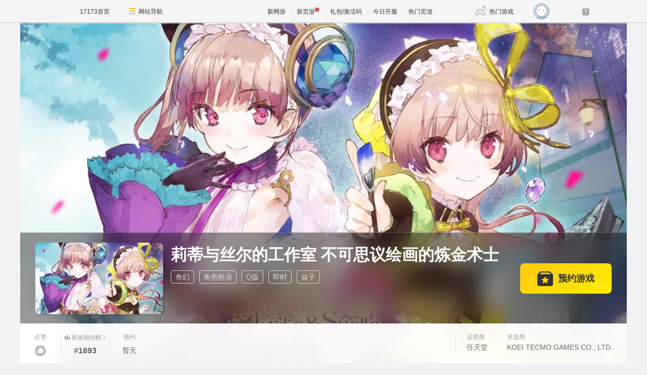

--- FILE ---
content_type: text/html; charset=UTF-8
request_url: https://newgame.17173.com/game-info-1019437.html
body_size: 10783
content:
<!DOCTYPE html>
<html lang="zh-CN">

<head>
	<meta http-equiv="Content-Type" content="text/html; charset=utf-8" />
	<meta name="keywords" content="莉蒂与丝尔的工作室 不可思议绘画的炼金术士,莉蒂与丝尔的工作室 不可思议绘画的炼金术士OL,莉蒂与丝尔的工作室 不可思议绘画的炼金术士下载,莉蒂与丝尔的工作室 不可思议绘画的炼金术士官方网站,莉蒂与丝尔的工作室 不可思议绘画的炼金术士好玩吗" />
<meta name="description" content="本作中的两位主角是一对姐妹，她们在帮父亲经营一家经营不善的工作室，但在一个偶然的机会里两人进入了绘画里的世界，于是两人一边磨炼自己的炼金技术，一边为了让自家的工作室成为全国最棒而努力。主角家的工作室位于阿达雷特王国的首都梅尔威尤，那是一家小..." />
<title>莉蒂与丝尔的工作室 不可思议绘画的炼金术士_莉蒂与丝尔的工作室 不可思议绘画的炼金术士激活码_莉蒂与丝尔的工作室 不可思议绘画的炼金术士官网_莉蒂与丝尔的工作室 不可思议绘画的炼金术士好玩吗_莉蒂与丝尔的工作室 不可思议绘画的炼金术士下载_莉蒂与丝尔的工作室 不可思议绘画的炼金术士公测时间_17173新网游频道</title>
	<meta name="viewport" content="width=device-width,initial-scale=1.0" />
	<meta http-equiv="X-UA-Compatible" content="IE=edge,chrome=1" />
	<meta name="pagespec-version" content="page-v01" />
	











<link rel="dns-prefetch" href="//ue.17173cdn.com/" />
<link type="image/x-icon" rel="icon" href="//ue.17173cdn.com/images/lib/v1/favicon-hd.ico" />
<link type="image/x-icon" rel="shortcut icon" href="//ue.17173cdn.com/images/lib/v1/favicon.ico" />


<script src="//js.17173.com/utils.js?v=0.8.0"></script>
<script src="//ue.17173cdn.com/a/lib/slimemolds/production/js/bootstrap.js"></script>
<script type="text/javascript">
dsm.setConfig({biEnable: true});
window.pandora = {overOldPandora:true}
</script>





	<link rel="stylesheet" href="https://ue.17173cdn.com/a/lib/reset-2.2.css" />
	<link href="//ue.17173cdn.com/a/newgame/index/v6.27.0/css/final/index.css?timestamp=2026011802" rel="stylesheet"/>	<script src="//ue.17173cdn.com/a/lib/jquery-1.11.1.min.js"></script>
	<script src="//ue.17173cdn.com/a/lib/wrb/slick.min-1.8.1.js"></script>
	<script src="https://ue.17173cdn.com/a/newgame/lib/game-slider.js"></script>
	<script src="//ue.17173cdn.com/a/newgame/lib/qrcode.min.js"></script>
	<script type="text/javascript" src="https://ue.17173cdn.com/a/nosto/index/2025/js/wish-bootstrap.js"></script>
	<!-- START 17173 Site Census -->
	
<link href="//ue.17173cdn.com/cache/lib/v1/topnav-1.0/global-topbar.css?20250601" rel="stylesheet" type="text/css" id="css-gtp" />



<script type="text/javascript" src="//ue.17173cdn.com/a/lib/vda/seed.js?20231220"></script>


<script type="text/javascript" src="//ue.17173cdn.com/a/lib/v4/pandora2.js?t=20250916"></script>
<script type="text/javascript" src="//ue.17173cdn.com/a/lib/v5/sjs/sjs.js?t=20250714"></script>


<script type="text/javascript" src="//ue.17173cdn.com/a/lib/passport/v7.9.1/js/passport.js"></script>
<script>
var _hmt = _hmt || [];
(function() {
  var hm = document.createElement("script");
  hm.src = "https://hm.baidu.com/hm.js?b4672db0724545e7a88740cddf97a334";
  var s = document.getElementsByTagName("script")[0]; 
  s.parentNode.insertBefore(hm, s);
})();
</script>
</head>

<body class="page-type-final">
	
<div id="js-global-topnav" style="height:0"></div>

<!--[if lte IE 9]>
<script type="text/javascript" src="//ue.17173cdn.com/a/module/ie67/2021/browser-update-min.js"></script>
<![endif]-->
	<div class="wrap gb-final-newgame gb-final-newgame-v2">
		<style>.nav-fixed {
        width: 213px;
        height: 100vh;
        position: fixed;
        left: 0;
        top: 0;
        z-index: 99;
        font-size: 1.0625rem;
        padding: 50px 0 40px;
        border-right: 1px solid #e1e1e6;
        background-color: #fff;
        box-sizing: border-box;
    }

    .nav-fixed a {
        display: block;
        position: relative;
        text-decoration: none;
    }

    .nav-fixed .fixed-con {
        overflow-y: auto;
        width: 213px;
        height: 100%;

        &::-webkit-scrollbar {
            display: none;
        }
    }

    .nav-fixed .btn-nav:not(.nav-logo, .btn-app-dl) {
        height: 2.65em;
        margin-bottom: .58em;
        padding-left: 2.65em;
        font-weight: 700;
        color: #484965;
        line-height: 2.65
    }

    .nav-fixed .btn-nav:not(.nav-logo, .btn-app-dl):hover {
        background: #e1e1e6
    }

    .nav-fixed .btn-nav:not(.nav-logo, .btn-app-dl):before {
        content: "";
        display: inline-block;
        width: 26px;
        height: 30px;
        margin-right: .58em;
        margin-bottom: .2em;
        vertical-align: middle;
        background-image: url(https://ue.17173cdn.com/a/newgame/testing/2024/img/nav-ico1.png);
        background-repeat: no-repeat;
        background-position-x: 50%;
    }

    .nav-fixed .nav-logo {
        margin-bottom: 2em;
        padding:0!important;
        text-align: center
    }

    .nav-fixed .btn-nav-dy::before {
        background-position-y: -30px
    }

    .nav-fixed .btn-nav-sy::before {
        background-position-y: -60px;
    }

    .nav-fixed .btn-nav-rank-wy::before {
        background-position-y: -90px;
    }

    .nav-fixed .btn-nav-rank-sy::before {
        background-position-y: -120px;
    }

    .nav-fixed .btn-nav-kfb-yy::before {
        background-position-y: -403px;
    }

    .nav-fixed .btn-nav-csb-ng::before {
        background-position-y: -150px;
    }

    .nav-fixed .btn-nav-csb-hj::before {
        background-position-y: -180px;
    }

    .nav-fixed .btn-nav-csb-sy::before {
        background-position-y: -210px;
    }

    .nav-fixed .btn-nav-kf-wy:before {
        background-position-y: -240px;
    }

    .nav-fixed .btn-nav-wfsw::before {
        background-position-y: -270px;
    }

    .nav-fixed .btn-nav-bh::before {
        background-position-y: -300px;
    }

    .nav-fixed .btn-app-dl {
        height:45px;
        text-align: center;
        padding-top: 1.25em !important;
        padding-left: 0;
        margin-top: 1.25em !important;
    }

    .nav-fixed .btn-app-dl::after {
        content: "";
        width: 90%;
        height: 1px;
        background: #e1e1e6;
        position: absolute;
        top: 0;
        right: 0
    }

    @media only screen and (max-width: 1366px) {
        .nav-fixed {
            display: none
        }
    }

    @media only screen and (max-width: 1680px) {

        .nav-fixed {
            font-size: .75rem;
        }

        .nav-fixed,
        .nav-fixed .fixed-con {
            width: 76px
        }

        .nav-fixed .btn-nav:not(.nav-logo, .btn-app-dl) {
            position: relative;
            height: 4.5em;
            padding-top: .3em;
            padding-left: 0;
            text-align: center;
            line-height: 1.3;
            margin-bottom: .8em;
            box-sizing: border-box;
        }

        .nav-fixed .btn-nav:not(.nav-logo, .btn-app-dl)::before {
            display: block;
            margin: 0 auto;
        }

        .nav-fixed .nav-logo img,
        .nav-fixed .btn-app-dl img {
            display: none
        }

        .nav-fixed .nav-logo::before {
            content: "";
            display: block;
            margin: 0 auto;
            width: 37px;
            height: 37px;
            background: url(https://ue.17173cdn.com/a/newgame/testing/2024/img/nav-ico1.png) no-repeat 50% -364px;
        }

        .nav-fixed .btn-app-dl::before {
            content: "";
            display: block;
            margin: 0 auto;
            width: 32px;
            height: 32px;
            background: url(https://ue.17173cdn.com/a/newgame/testing/2024/img/nav-ico1.png) no-repeat 50% -330px;
        }
    }</style>
<div class="nav-fixed">
    <div class="fixed-con">
        <a href="//www.17173.com/" target="_blank" class="btn-nav nav-logo" data-track-link="ZBJFVb">
            <img src="//ue.17173cdn.com/a/lib/logo/normal-s.png" width="130" alt="17173首页" />
        </a>
        <a href="https://newgame.17173.com/" target="_blank" class="btn-nav btn-nav-home" data-track-link="iime6v">首页</a>
        <a href="https://newgame.17173.com/game-list-0-0-0-0-0-0-0-0-0-0-3-2-328-62.html" target="_blank" data-track-link="bEvuMn" class="btn-nav btn-nav-dy">端游</a>
        <a href="http://www.shouyou.com/" target="_blank" class="btn-nav btn-nav-sy" data-track-link="RRz2U3">手游</a>
        <a href="http://top.17173.com/" target="_blank" class="btn-nav btn-nav-rank-wy" data-track-link="EVVNV3">网游排行榜</a>
        <a href="http://top.17173.com/list-1-0-4-0-0-0-0-0-0-0-1.html" target="_blank" class="btn-nav btn-nav-rank-sy" data-track-link="aUrAzq">手游排行榜</a>
        <a href="https://kf.yeyou.com/" target="_blank" class="btn-nav btn-nav-kfb-yy" data-track-link="y2iA7z">页游开服表</a>
        <a href="https://www.17173.com/d/ceshibiao/" target="_blank" class="btn-nav btn-nav-csb-ng" data-track-link="YJb6rm">新游测试表</a>
        <a href="https://www.17173.com/d/ceshibiao/?test_from=%E7%AB%AF%E6%B8%B8&test_from_sub=%E6%80%80%E6%97%A7%E6%9C%8D&sort=test_time" target="_blank" class="btn-nav btn-nav-csb-hj" data-track-link="BNjAZf">怀旧服测试表</a>
        <a href="https://www.17173.com/d/ceshibiao/?test_from=%E6%89%8B%E6%B8%B8&sort=test_time" target="_blank" class="btn-nav btn-nav-csb-sy" data-track-link="EFRNbe">手游测试表</a>
        <a href="https://newgame.17173.com/server-list.html" target="_blank" class="btn-nav btn-nav-kf-wy" data-track-link="2qemIv">网游开服表</a>
        <a href="https://newgame.17173.com/game-list-0-0-0-0-0-0-0-1689-0-0-1-1-0-0.html" target="_blank" class="btn-nav btn-nav-wfsw" data-track-link="yMbMnm">外服试玩</a>
        <a href="http://news.17173.com/version/index/2021/" target="_blank" class="btn-nav btn-nav-bh" data-track-link="neYV3y">版号过审</a>
        <a href="//app.17173.com/" target="_blank" class="btn-nav btn-app-dl" title="17173app下载" data-track-link="ARFbee">
            <img src="//ue.17173cdn.com/a/newgame/final/202107/img/app-download.png" alt="17173app下载" /></a>
        <a href="https://qm.qq.com/cgi-bin/qm/qr?k=foui32CrBBls58fcJ2sQkW28GxitXt0P&jump_from=webapi&authKey=DGMREqN0ppsqWv035VPH3kvm7CRZetTkNIOatgZGD3/iYToW6fEwuGeNjmETT7t/" target="_blank" data-track-link="NviUzu" style="margin-top:10px;color:#484965;text-decoration:underline;text-align:center;font-size:.825em;"><img border="0" alt="" src="//ue.17173cdn.com/a/newgame/final/2024/img/btn-qq.png" style="padding-right: 5px;margin-bottom: 2px;" />加入怀旧游戏福利群</a>
    </div>
</div>
		<div class="header header-v2 header-small-height"  data-spm-c="mod_newgameinfo">
			<img src="//i.17173cdn.com/0561y4/YWxqaGBf/gamebase/game-cover-horizontal/oHhHzUbmCnsevvn.png" class="bg "
				alt="莉蒂与丝尔的工作室 不可思议绘画的炼金术士" />

			<div class="header-c2">
				<div class="header-c2-in">
					<div class="game-info">
													<div class="game-pic">
								<a href="javascript:;">
									<img src="//i.17173cdn.com/0561y4/YWxqaGBf/gamebase/game-cover-horizontal_small/UxwXXObtcxfkgiq.jpg!a-3-480x.jpg"
										alt="莉蒂与丝尔的工作室 不可思议绘画的炼金术士" />
								</a>
							</div>
						
						<div class="game-detail">
							<div class="name">
								<h1 class="tit cn">莉蒂与丝尔的工作室 不可思议绘画的炼金术士</h1>
							</div>
														<div class="tags">
								<a href="https://newgame.17173.com/game-list-0-0-0-0-0-0-0-529-0-0-1-1-0-0.html" target="_blank">奇幻</a> <a href="https://newgame.17173.com/game-list-0-0-0-0-0-0-0-520-0-0-1-1-0-0.html" target="_blank">角色扮演</a> <a href="https://newgame.17173.com/game-list-0-0-0-0-0-0-0-142-0-0-1-1-0-0.html" target="_blank">Q版</a> <a href="https://newgame.17173.com/game-list-0-0-0-0-0-0-0-815-0-0-1-1-0-0.html" target="_blank">即时</a> <a href="https://newgame.17173.com/game-list-0-0-0-0-0-0-0-742-0-0-1-1-0-0.html" target="_blank">妹子</a> 							</div>
						</div>
					</div>
											<!-- $isOpenDownload 1开放下载 0未开放下载 -->
													<div class="download-btns">
								<a data-tg-widget="reserve" data-reserve-gamecode="1019437" data-reserve-opid="1" class="btn-preorder btn-comm" id='js-btn-preorder' title="预约游戏"><span class="icon-preorder"></span><span class="txt">预约游戏</span></a>
							</div>
																				</div>
			</div>

			<div class="header-c3">
				<div class="header-c3-in">
					<div class="left">
												<a href="javascript:;" class="col js-vote">
							<div class="name">点赞</div>
							<div class="val">
								<div class="btn-like"><span class="icon icon-like"></span></div>
							</div>
						</a>
						<div class="col js-hot-rank"></div>													<div class="col">
								<div class="name">预约</div>
								<div class="val" data-follow-count-v2></div>
							</div>
												
						
												
																	</div>
					<div class="right">
													<div class="col">
								<div class="name">运营商</div>
								<div class="val">任天堂</div>
							</div>
																			<div class="col">
								<div class="name">开发商</div>
								<div class="val">KOEI TECMO GAMES CO., LTD.</div>
							</div>
											</div>
				</div>
			</div>
		</div>
		<div class="content ">
			<div class="gb-final-main">
								<!-- 复活许愿进度 -->
								<!-- end 复活许愿进度 -->
				<div class="main-tab">
					<!-- 游戏top -->
					<div class="gb-final-mod-article"></div>
					<!-- end 游戏top -->
					<div class="tab">
						<div class="tab-in">
							
							<a href="javascript:;" data-tab class="active">详情</a>

																					<a href="javascript:;" class="js-tab-cmt" data-track-link="RVBJze,F7ZZry" data-track-action="tab-cmt">评价
								<span class="comment-num" data-widget="commentinfo" data-widget-cv=".cv">
									<span data-topicId="10089613_GAME_90117"></span>
								</span>
							</a>
						</div>
					</div>

					<div class="tab-pn">
												<!-- 简介 -->
						<div class="tab-pn-con ">
							<!-- 组图 -->
															<div class="game-slider-wrap">
									<div class="slider game-slider">
										<!-- 宣传视频 -->
																				<!-- 实机试玩视频 -->
																				<!-- 游戏截图  -->
																																														<div class="slide" data-type="screenshot">
														<div class="slide-content">
															<a href="//i.17173cdn.com/0561y4/YWxqaGBf/gamebase/screenshot/hxgOeUbmCgFviBd.jpg" class="game-slider-img" data-pswp-width="1280" data-pswp-height="720">
																<img src="//i.17173cdn.com/0561y4/YWxqaGBf/gamebase/screenshot/hxgOeUbmCgFviBd.jpg!a-3-800x.jpg" alt="莉蒂与丝尔的工作室 不可思议绘画的炼金术士截图" loading="lazy" />
															</a>
														</div>
													</div>
																									<div class="slide" data-type="screenshot">
														<div class="slide-content">
															<a href="//i.17173cdn.com/0561y4/YWxqaGBf/gamebase/screenshot/IxFAzXbmCgFvirb.jpg" class="game-slider-img" data-pswp-width="1280" data-pswp-height="720">
																<img src="//i.17173cdn.com/0561y4/YWxqaGBf/gamebase/screenshot/IxFAzXbmCgFvirb.jpg!a-3-800x.jpg" alt="莉蒂与丝尔的工作室 不可思议绘画的炼金术士截图" loading="lazy" />
															</a>
														</div>
													</div>
																									<div class="slide" data-type="screenshot">
														<div class="slide-content">
															<a href="//i.17173cdn.com/0561y4/YWxqaGBf/gamebase/screenshot/TCSOdibmCgFvihd.jpg" class="game-slider-img" data-pswp-width="1280" data-pswp-height="720">
																<img src="//i.17173cdn.com/0561y4/YWxqaGBf/gamebase/screenshot/TCSOdibmCgFvihd.jpg!a-3-800x.jpg" alt="莉蒂与丝尔的工作室 不可思议绘画的炼金术士截图" loading="lazy" />
															</a>
														</div>
													</div>
																									<div class="slide" data-type="screenshot">
														<div class="slide-content">
															<a href="//i.17173cdn.com/0561y4/YWxqaGBf/gamebase/screenshot/ABOowbbmCgFvift.jpg" class="game-slider-img" data-pswp-width="1280" data-pswp-height="720">
																<img src="//i.17173cdn.com/0561y4/YWxqaGBf/gamebase/screenshot/ABOowbbmCgFvift.jpg!a-3-800x.jpg" alt="莉蒂与丝尔的工作室 不可思议绘画的炼金术士截图" loading="lazy" />
															</a>
														</div>
													</div>
																									<div class="slide" data-type="screenshot">
														<div class="slide-content">
															<a href="//i.17173cdn.com/0561y4/YWxqaGBf/gamebase/screenshot/iWOTVfbmCgFvhCg.jpg" class="game-slider-img" data-pswp-width="1280" data-pswp-height="720">
																<img src="//i.17173cdn.com/0561y4/YWxqaGBf/gamebase/screenshot/iWOTVfbmCgFvhCg.jpg!a-3-800x.jpg" alt="莉蒂与丝尔的工作室 不可思议绘画的炼金术士截图" loading="lazy" />
															</a>
														</div>
													</div>
																									<div class="slide" data-type="screenshot">
														<div class="slide-content">
															<a href="//i.17173cdn.com/0561y4/YWxqaGBf/gamebase/screenshot/ptEnQEbmCgFvhud.jpg" class="game-slider-img" data-pswp-width="1280" data-pswp-height="720">
																<img src="//i.17173cdn.com/0561y4/YWxqaGBf/gamebase/screenshot/ptEnQEbmCgFvhud.jpg!a-3-800x.jpg" alt="莉蒂与丝尔的工作室 不可思议绘画的炼金术士截图" loading="lazy" />
															</a>
														</div>
													</div>
																									<div class="slide" data-type="screenshot">
														<div class="slide-content">
															<a href="//i.17173cdn.com/0561y4/YWxqaGBf/gamebase/screenshot/TBHFdUbmCgFvhcg.jpg" class="game-slider-img" data-pswp-width="1280" data-pswp-height="720">
																<img src="//i.17173cdn.com/0561y4/YWxqaGBf/gamebase/screenshot/TBHFdUbmCgFvhcg.jpg!a-3-800x.jpg" alt="莉蒂与丝尔的工作室 不可思议绘画的炼金术士截图" loading="lazy" />
															</a>
														</div>
													</div>
																									<div class="slide" data-type="screenshot">
														<div class="slide-content">
															<a href="//i.17173cdn.com/0561y4/YWxqaGBf/gamebase/screenshot/fcmpTvbmCgFvhac.jpg" class="game-slider-img" data-pswp-width="1280" data-pswp-height="720">
																<img src="//i.17173cdn.com/0561y4/YWxqaGBf/gamebase/screenshot/fcmpTvbmCgFvhac.jpg!a-3-800x.jpg" alt="莉蒂与丝尔的工作室 不可思议绘画的炼金术士截图" loading="lazy" />
															</a>
														</div>
													</div>
																																	
										<!-- 更多视频  -->
																			</div>

									<!-- 计数器覆盖层 -->
									<div class="game-slider-counter"></div>

									<!-- 底部内容类型标签 -->
									<div class="game-slider-tabs">
																																									<div class="game-slider-tab-item" data-type="screenshot">
												<span>游戏截图</span>
											</div>
																													</div>
								</div>
							
							<div class="pn pn-intro">
								<!-- 法律纠纷 -->
																<!-- 游戏简介 -->
								<div class="mod mod-intro" data-track-block="yQbeMb,VJvUNj">
									<div class="hd">游戏简介</div>
									<div class="bd js-extend">
										<div class="box-txt">
											<p>本作中的两位主角是一对姐妹，她们在帮父亲经营一家经营不善的工作室，但在一个偶然的机会里两人进入了绘画里的世界，于是两人一边磨炼自己的炼金技术，一边为了让自家的工作室成为全国最棒而努力。主角家的工作室位于阿达雷特王国的首都梅尔威尤，那是一家小小的店铺。两姐妹从小和父亲住在这里，并梦想着&ldquo;有朝一日，让店铺成为全国第一&rdquo;。但事与愿违，姐妹两都还不成熟，而且梦想与现实呈现相反的情景，每日惨淡经营。有一天，两人发现了一幅画，画中有一个像梦一样的世界，里边的各种材料堆积如山。于是，两姐妹随着与画的相遇，开始追逐起自己的梦想。</p>

<p>&nbsp;</p>										</div>
										<a href="javascript:;" class="view-more" data-track-action="view-more">展开</a>
									</div>

									<!-- 奖项列表 -->
																	</div>

								<!-- 开发者说 -->
								
								<!-- 版本更新 -->
																<!-- end 版本更新 -->
							</div>
							<!-- 礼包 -->
														<!-- end 礼包 -->
							<!-- 试玩 -->
														<!-- end 试玩评测 -->
							<!-- 最新资讯 -->
														<!-- end 最新资讯 -->
							<!-- 游戏最新活动 -->
														<!-- 最新爆料 -->
														<!-- end 最新爆料 -->
							<!-- 评论 -->
															<div class="pn pn-comment" id="gamecomment" data-bg-area="ZnQzq2">
									<div id="mod_comment"></div>
									<script>
										$(function() {
											window.ued.sjs(['gamecomment/v2'], function() {
												new window.ued.GameComment({
													element: "#mod_comment",
													sid: "10089613_GAME_90117",
													gameId: "10089613",
													channelNo: 90117
												})
											});
										})
									</script>
								</div>
														<!-- end 评论 -->
						</div>
						<!-- end 简介 -->

						<!-- 资讯 -->
												<!-- end 资讯 -->

						<!-- 游戏资料 -->
												<!-- end 游戏资料 -->
					</div>
				</div>
			</div>
			<div class="gb-final-side">
								<div class="mod-newgame-search js-newgame-search" data-dafault-keywords="传奇之梦"></div>
<script type="text/javascript" src="//ue.17173cdn.com/a/newgame/index/v5.1.0/search/index.entry.js?v1.0"></script>
<!--20240402左侧菜单新增Q群入口-->
<script type="text/javascript">
  function app() {
  $('.js-fixed-wrap .fixed-con .btn-nav .tit').eq(-1).hide()
  $.ajax({
    type: 'get',
    url: 'https://api.17173.com/merge-interface/v1/inc-content',
    dataType: 'jsonp',
    data: {
      host: 'newgame.17173.com',
      incPath: '/data/component/206/1883410.html',
    },
    success:function (data) {
      var JoinQQgroup = ''
      if (data.data) {
        JoinQQgroup = data.data
      }
      $('.js-fixed-wrap .fixed-con .btn-nav').eq(-1).append(JoinQQgroup) 
    }    
  });  
}
setTimeout(app, 500)
</script>
				<div class="mod-hj">
					<div class="item">
						<a href="http://news.17173.com/channel/hj/#newgame" target="_blank">
							<img src="https://ue.17173cdn.com/a/newgame/index/v5.1.0/img/final/hj-banner.jpg" alt="怀旧网游下载" />
						</a>
					</div>
				</div>
				
									<script type="text/javascript">
						var ued = window.ued || {};
						ued.similarGamesArr = [{"game_code":1000677,"game_name":"\u9634\u9633\u5e08","logo_pic":"\/\/i.17173cdn.com\/0561y4\/YWxqaGBf\/gamebase\/game-cover-square\/kxwxkybmFrxBBut.jpg","large_logo":"\/\/i.17173cdn.com\/0561y4\/YWxqaGBf\/gamebase\/game-cover-horizontal\/uaxsnzbtoqwjnDd.png","show_pic":"\/\/i.17173cdn.com\/0561y4\/YWxqaGBf\/gamebase\/game-cover-horizontal\/uaxsnzbtoqwjnDd.png","game_url":"https:\/\/newgame.17173.com\/game-info-1000677.html","description":"\u56fd\u5185\u4e8c\u6b21\u5143\u5361\u724c\u6e38\u620f\u7684\u738b\u8005\u3002","star_level":4.5,"game_frame_name":"2.5D","game_style_name":"\u534aQ\u7248","game_theme_name":"\u5947\u5e7b","game_type_name":"\u89d2\u8272\u626e\u6f14","game_frame_url":"https:\/\/newgame.17173.com\/game-list-8-0-0-0-0-0-0-0-0-0-1-1-0-0.html","game_style_url":"https:\/\/newgame.17173.com\/game-list-0-0-0-0-0-0-0-0-85-0-1-1-0-0.html","game_theme_url":"https:\/\/newgame.17173.com\/game-list-0-0-0-0-18-0-0-0-0-0-1-1-0-0.html","game_type_url":"https:\/\/newgame.17173.com\/game-list-0-0-0-125-0-0-0-0-0-0-1-1-0-0.html","game_platform":["PC","WEB","Android","IOS"]},{"game_code":1001329,"game_name":"\u795e\u754c\uff1a\u539f\u7f6a2","logo_pic":"\/\/i.17173cdn.com\/0561y4\/YWxqaGBf\/gamebase\/game-cover-square\/TfCRLLbmFujfgmq.jpg","large_logo":"\/\/i.17173cdn.com\/0561y4\/YWxqaGBf\/gamebase\/game-cover-horizontal\/wLHfAkbmFujfoAe.jpg","show_pic":"\/\/i.17173cdn.com\/0561y4\/YWxqaGBf\/gamebase\/game-cover-horizontal\/wLHfAkbmFujfoAe.jpg","game_url":"https:\/\/newgame.17173.com\/game-info-1001329.html","description":"\u76ee\u524d\u6700\u4e30\u5bcc\u7684RPG\u6e38\u620f\u3002","star_level":4.5,"game_frame_name":"","game_style_name":"","game_theme_name":"\u5947\u5e7b","game_type_name":"\u89d2\u8272\u626e\u6f14","game_frame_url":"","game_style_url":"","game_theme_url":"https:\/\/newgame.17173.com\/game-list-0-0-0-0-18-0-0-0-0-0-1-1-0-0.html","game_type_url":"https:\/\/newgame.17173.com\/game-list-0-0-0-125-0-0-0-0-0-0-1-1-0-0.html","game_platform":["PC",2239,2240]},{"game_code":11382,"game_name":"\u6d41\u653e\u4e4b\u8def","logo_pic":"\/\/i.17173cdn.com\/0561y4\/YWxqaGBf\/gamebase\/game-cover-square\/GybuFebsCClrnrF.jpg","large_logo":"\/\/i.17173cdn.com\/0561y4\/YWxqaGBf\/gamebase\/game-cover-horizontal\/vHGKdhbtjgjmlvj.jpg","show_pic":"\/\/i.17173cdn.com\/0561y4\/YWxqaGBf\/gamebase\/game-cover-horizontal\/vHGKdhbtjgjmlvj.jpg","game_url":"https:\/\/newgame.17173.com\/game-info-11382.html","description":"\u8d85\u8840\u8165\u6697\u9ed1\u98ce\u7f51\u6e38","star_level":4.5,"game_frame_name":"3D","game_style_name":"\u534a\u5199\u5b9e","game_theme_name":"\u5947\u5e7b","game_type_name":"\u89d2\u8272\u626e\u6f14","game_frame_url":"https:\/\/newgame.17173.com\/game-list-9-0-0-0-0-0-0-0-0-0-1-1-0-0.html","game_style_url":"https:\/\/newgame.17173.com\/game-list-0-0-0-0-0-0-0-0-86-0-1-1-0-0.html","game_theme_url":"https:\/\/newgame.17173.com\/game-list-0-0-0-0-18-0-0-0-0-0-1-1-0-0.html","game_type_url":"https:\/\/newgame.17173.com\/game-list-0-0-0-125-0-0-0-0-0-0-1-1-0-0.html","game_platform":["PC",2239]},{"game_code":4054591,"game_name":"\u5c3c\u5c71\u8428\u6ee1","logo_pic":"\/\/i.17173cdn.com\/0561y4\/YWxqaGBf\/gamebase\/game-cover-square\/nPuWAWbmEdBlCoj.jpg","large_logo":"\/\/i.17173cdn.com\/0561y4\/YWxqaGBf\/gamebase\/game-cover-horizontal\/TGcRcGbmEdBmtsg.jpg","show_pic":"\/\/i.17173cdn.com\/0561y4\/YWxqaGBf\/gamebase\/game-cover-horizontal\/TGcRcGbmEdBmtsg.jpg","game_url":"https:\/\/newgame.17173.com\/game-info-4054591.html","description":"","star_level":4.5,"game_frame_name":"2D","game_style_name":"\u534aQ\u7248","game_theme_name":"\u5947\u5e7b","game_type_name":"\u89d2\u8272\u626e\u6f14","game_frame_url":"https:\/\/newgame.17173.com\/game-list-7-0-0-0-0-0-0-0-0-0-1-1-0-0.html","game_style_url":"https:\/\/newgame.17173.com\/game-list-0-0-0-0-0-0-0-0-85-0-1-1-0-0.html","game_theme_url":"https:\/\/newgame.17173.com\/game-list-0-0-0-0-18-0-0-0-0-0-1-1-0-0.html","game_type_url":"https:\/\/newgame.17173.com\/game-list-0-0-0-125-0-0-0-0-0-0-1-1-0-0.html","game_platform":["Android","IOS"]},{"game_code":4054282,"game_name":"\u6700\u7ec8\u5e7b\u60f311","logo_pic":"\/\/i.17173cdn.com\/0561y4\/YWxqaGBf\/gamebase\/game-cover-square\/PDIfVBbmChfrauC.jpg","large_logo":"\/\/i.17173cdn.com\/0561y4\/YWxqaGBf\/gamebase\/game-cover-horizontal\/HVvzXLbmChfraFs.jpg","show_pic":"\/\/i.17173cdn.com\/0561y4\/YWxqaGBf\/gamebase\/game-cover-horizontal\/HVvzXLbmChfraFs.jpg","game_url":"https:\/\/newgame.17173.com\/game-info-4054282.html","description":"","star_level":4.5,"game_frame_name":"3D","game_style_name":"\u534a\u5199\u5b9e","game_theme_name":"\u5947\u5e7b","game_type_name":"\u89d2\u8272\u626e\u6f14","game_frame_url":"https:\/\/newgame.17173.com\/game-list-9-0-0-0-0-0-0-0-0-0-1-1-0-0.html","game_style_url":"https:\/\/newgame.17173.com\/game-list-0-0-0-0-0-0-0-0-86-0-1-1-0-0.html","game_theme_url":"https:\/\/newgame.17173.com\/game-list-0-0-0-0-18-0-0-0-0-0-1-1-0-0.html","game_type_url":"https:\/\/newgame.17173.com\/game-list-0-0-0-125-0-0-0-0-0-0-1-1-0-0.html","game_platform":["Android","IOS"]},{"game_code":12000,"game_name":"\u9ed1\u8272\u6c99\u6f20","logo_pic":"\/\/i.17173cdn.com\/0561y4\/YWxqaGBf\/gamebase\/game-cover-square\/GGPCyXbmCgqEFud.jpg","large_logo":"\/\/i.17173cdn.com\/0561y4\/YWxqaGBf\/gamebase\/game-cover-horizontal\/qPrFQXbrEFtDElE.jpg","show_pic":"\/\/i.17173cdn.com\/0561y4\/YWxqaGBf\/gamebase\/game-cover-horizontal\/qPrFQXbrEFtDElE.jpg","game_url":"https:\/\/newgame.17173.com\/game-info-12000.html","description":"\u753b\u9762\u8d85\u597d\u4e3b\u63a8\u5927\u89c4\u6a21\u653b\u57ce\u6218","star_level":4.5,"game_frame_name":"3D","game_style_name":"\u534a\u5199\u5b9e","game_theme_name":"\u5947\u5e7b","game_type_name":"\u89d2\u8272\u626e\u6f14","game_frame_url":"https:\/\/newgame.17173.com\/game-list-9-0-0-0-0-0-0-0-0-0-1-1-0-0.html","game_style_url":"https:\/\/newgame.17173.com\/game-list-0-0-0-0-0-0-0-0-86-0-1-1-0-0.html","game_theme_url":"https:\/\/newgame.17173.com\/game-list-0-0-0-0-18-0-0-0-0-0-1-1-0-0.html","game_type_url":"https:\/\/newgame.17173.com\/game-list-0-0-0-125-0-0-0-0-0-0-1-1-0-0.html","game_platform":["PC"]},{"game_code":1034623,"game_name":"\u738b\u56fd\u4e4b\u5fc3\uff1a\u56de\u5fc6\u7684\u65cb\u5f8b","logo_pic":"\/\/i.17173cdn.com\/0561y4\/YWxqaGBf\/gamebase\/game-cover-square\/JEFcvTbouxtCbhm.jpg","large_logo":"\/\/i.17173cdn.com\/0561y4\/YWxqaGBf\/gamebase\/game-cover-horizontal\/ivsnFYbouxtDivv.jpg","show_pic":"\/\/i.17173cdn.com\/0561y4\/YWxqaGBf\/gamebase\/game-cover-horizontal\/ivsnFYbouxtDivv.jpg","game_url":"https:\/\/newgame.17173.com\/game-info-1034623.html","description":"\u7531\u5149\u6240\u7f16\u5236\u7684\u5fc3\uff0c\u7ec8\u4f1a\u5316\u4f5c\u70ed\u60c5\uff0c\u8fbe\u6210\u8a93\u7ea6\u3002","star_level":4,"game_frame_name":"","game_style_name":"","game_theme_name":"\u5947\u5e7b","game_type_name":"\u89d2\u8272\u626e\u6f14","game_frame_url":"","game_style_url":"","game_theme_url":"https:\/\/newgame.17173.com\/game-list-0-0-0-0-18-0-0-0-0-0-1-1-0-0.html","game_type_url":"https:\/\/newgame.17173.com\/game-list-0-0-0-125-0-0-0-0-0-0-1-1-0-0.html","game_platform":[2239,2240,2249]},{"game_code":1034684,"game_name":"\u6697\u9ed1\u7834\u574f\u795e2\uff1a\u91cd\u5236\u7248","logo_pic":"\/\/i.17173cdn.com\/0561y4\/YWxqaGBf\/gamebase\/game-cover-square\/MpMhgRboEEudreD.jpg","large_logo":"\/\/i.17173cdn.com\/0561y4\/YWxqaGBf\/gamebase\/game-cover-horizontal\/yhpCsUboEEueekt.jpg","show_pic":"\/\/i.17173cdn.com\/0561y4\/YWxqaGBf\/gamebase\/game-cover-horizontal\/yhpCsUboEEueekt.jpg","game_url":"https:\/\/newgame.17173.com\/game-info-1034684.html","description":"\u6076\u9b54\u5f52\u6765\uff0c\u5dc5\u5cf0\u91cd\u73b0","star_level":4,"game_frame_name":"","game_style_name":"","game_theme_name":"\u5947\u5e7b","game_type_name":"\u89d2\u8272\u626e\u6f14","game_frame_url":"","game_style_url":"","game_theme_url":"https:\/\/newgame.17173.com\/game-list-0-0-0-0-18-0-0-0-0-0-1-1-0-0.html","game_type_url":"https:\/\/newgame.17173.com\/game-list-0-0-0-125-0-0-0-0-0-0-1-1-0-0.html","game_platform":["PC"]},{"game_code":1002732,"game_name":"\u4ec1\u738b\u5b8c\u5168\u7248","logo_pic":"\/\/i.17173cdn.com\/0561y4\/YWxqaGBf\/gamebase\/game-cover-square\/AOXgvibmChhncir.png","large_logo":"\/\/i.17173cdn.com\/0561y4\/YWxqaGBf\/gamebase\/game-cover-horizontal\/ReBHulbmChhncuv.jpg","show_pic":"\/\/i.17173cdn.com\/0561y4\/YWxqaGBf\/gamebase\/game-cover-horizontal\/ReBHulbmChhncuv.jpg","game_url":"https:\/\/newgame.17173.com\/game-info-1002732.html","description":"","star_level":4,"game_frame_name":"3D","game_style_name":"\u5199\u5b9e","game_theme_name":"\u5947\u5e7b","game_type_name":"\u89d2\u8272\u626e\u6f14","game_frame_url":"https:\/\/newgame.17173.com\/game-list-9-0-0-0-0-0-0-0-0-0-1-1-0-0.html","game_style_url":"https:\/\/newgame.17173.com\/game-list-0-0-0-0-0-0-0-0-87-0-1-1-0-0.html","game_theme_url":"https:\/\/newgame.17173.com\/game-list-0-0-0-0-18-0-0-0-0-0-1-1-0-0.html","game_type_url":"https:\/\/newgame.17173.com\/game-list-0-0-0-125-0-0-0-0-0-0-1-1-0-0.html","game_platform":["PC"]},{"game_code":10088,"game_name":"\u84b8\u6c7d\u5e7b\u60f3","logo_pic":"\/\/i.17173cdn.com\/0561y4\/YWxqaGBf\/gamebase\/game-cover-square\/njzHshbmEDwqych.jpg","large_logo":"\/\/i.17173cdn.com\/0561y4\/YWxqaGBf\/gamebase\/game-cover-horizontal\/GEDmFmbmEDwrnAE.jpg","show_pic":"\/\/i.17173cdn.com\/0561y4\/YWxqaGBf\/gamebase\/game-cover-horizontal\/GEDmFmbmEDwrnAE.jpg","game_url":"https:\/\/newgame.17173.com\/game-info-10088.html","description":"","star_level":4,"game_frame_name":"3D","game_style_name":"","game_theme_name":"\u5947\u5e7b","game_type_name":"\u89d2\u8272\u626e\u6f14","game_frame_url":"https:\/\/newgame.17173.com\/game-list-9-0-0-0-0-0-0-0-0-0-1-1-0-0.html","game_style_url":"","game_theme_url":"https:\/\/newgame.17173.com\/game-list-0-0-0-0-18-0-0-0-0-0-1-1-0-0.html","game_type_url":"https:\/\/newgame.17173.com\/game-list-0-0-0-125-0-0-0-0-0-0-1-1-0-0.html","game_platform":["PC"]},{"game_code":11446,"game_name":"\u6d1b\u514b\u4ebaOL","logo_pic":"\/\/i.17173cdn.com\/0561y4\/YWxqaGBf\/gamebase\/game-cover-square\/FFjTTwbmCgsgCry.jpg","large_logo":"\/\/i.17173cdn.com\/0561y4\/YWxqaGBf\/gamebase\/game-cover-horizontal\/iAEHeIbmCgsgDox.jpg","show_pic":"\/\/i.17173cdn.com\/0561y4\/YWxqaGBf\/gamebase\/game-cover-horizontal\/iAEHeIbmCgsgDox.jpg","game_url":"https:\/\/newgame.17173.com\/game-info-11446.html","description":"","star_level":4,"game_frame_name":"","game_style_name":"","game_theme_name":"\u5947\u5e7b","game_type_name":"\u89d2\u8272\u626e\u6f14","game_frame_url":"","game_style_url":"","game_theme_url":"https:\/\/newgame.17173.com\/game-list-0-0-0-0-18-0-0-0-0-0-1-1-0-0.html","game_type_url":"https:\/\/newgame.17173.com\/game-list-0-0-0-125-0-0-0-0-0-0-1-1-0-0.html","game_platform":["PC"]},{"game_code":4055416,"game_name":"\u68a6\u5883\u94fe\u63a5","logo_pic":"\/\/i.17173cdn.com\/0561y4\/YWxqaGBf\/gamebase\/game-cover-square\/WTNXWIbofjEypbo.png","large_logo":"\/\/i.17173cdn.com\/0561y4\/YWxqaGBf\/gamebase\/game-cover-horizontal\/VxiFngbniAguDov.jpg","show_pic":"\/\/i.17173cdn.com\/0561y4\/YWxqaGBf\/gamebase\/game-cover-horizontal\/VxiFngbniAguDov.jpg","game_url":"https:\/\/newgame.17173.com\/game-info-4055416.html","description":"","star_level":4,"game_frame_name":"","game_style_name":"","game_theme_name":"\u5947\u5e7b","game_type_name":"\u89d2\u8272\u626e\u6f14","game_frame_url":"","game_style_url":"","game_theme_url":"https:\/\/newgame.17173.com\/game-list-0-0-0-0-18-0-0-0-0-0-1-1-0-0.html","game_type_url":"https:\/\/newgame.17173.com\/game-list-0-0-0-125-0-0-0-0-0-0-1-1-0-0.html","game_platform":["Android","IOS"]}];
						window.ued = ued;
					</script>
					<div class="game-related">
						<div class="mod mod-similar" data-track-block="YziAVf,Ujuq22">
							<div class="hd">
								<div class="tit">喜欢这个游戏的人也喜欢</div>
								<a href="javascript:;" class="more js-refresh-similar" data-track-action="click-refresh-similar">
									<i class="ico ico-refresh"></i>换一换
								</a>
							</div>
							<div class="bd">
								<ul class="ptlist-similar js-similar-list">
																			<li class="item">
											<div class="c1">
												<a class="avatar" href="https://newgame.17173.com/game-info-1000677.html" target="_blank"
													title="阴阳师">
													<img src="//i.17173cdn.com/0561y4/YWxqaGBf/gamebase/game-cover-horizontal/uaxsnzbtoqwjnDd.png!a-3-240x.jpg" alt="阴阳师">
													<span class="detail">
														<span class="box-star-sm"><span
																style="width:90%"></span>
														</span>
														<span class="txt">国内二次元卡牌游戏的王者。</span>
													</span>
												</a>
											</div>
											<div class="c2">
												<div class="tit">
													<a href="https://newgame.17173.com/game-info-1000677.html" target="_blank"
														title="阴阳师">阴阳师</a>
												</div>
												<div class="tag">
																											<a href="https://newgame.17173.com/game-list-8-0-0-0-0-0-0-0-0-0-1-1-0-0.html" target="_blank"
															title="2.5D">2.5D</a>
																											<a href="https://newgame.17173.com/game-list-0-0-0-0-0-0-0-0-85-0-1-1-0-0.html" target="_blank"
															title="半Q版">半Q版</a>
																											<a href="https://newgame.17173.com/game-list-0-0-0-0-18-0-0-0-0-0-1-1-0-0.html" target="_blank"
															title="奇幻">奇幻</a>
																											<a href="https://newgame.17173.com/game-list-0-0-0-125-0-0-0-0-0-0-1-1-0-0.html" target="_blank"
															title="角色扮演">角色扮演</a>
																									</div>
											</div>
										</li>
																			<li class="item">
											<div class="c1">
												<a class="avatar" href="https://newgame.17173.com/game-info-1001329.html" target="_blank"
													title="神界：原罪2">
													<img src="//i.17173cdn.com/0561y4/YWxqaGBf/gamebase/game-cover-horizontal/wLHfAkbmFujfoAe.jpg!a-3-240x.jpg" alt="神界：原罪2">
													<span class="detail">
														<span class="box-star-sm"><span
																style="width:90%"></span>
														</span>
														<span class="txt">目前最丰富的RPG游戏。</span>
													</span>
												</a>
											</div>
											<div class="c2">
												<div class="tit">
													<a href="https://newgame.17173.com/game-info-1001329.html" target="_blank"
														title="神界：原罪2">神界：原罪2</a>
												</div>
												<div class="tag">
																											<a href="https://newgame.17173.com/game-list-0-0-0-0-18-0-0-0-0-0-1-1-0-0.html" target="_blank"
															title="奇幻">奇幻</a>
																											<a href="https://newgame.17173.com/game-list-0-0-0-125-0-0-0-0-0-0-1-1-0-0.html" target="_blank"
															title="角色扮演">角色扮演</a>
																									</div>
											</div>
										</li>
																			<li class="item">
											<div class="c1">
												<a class="avatar" href="https://newgame.17173.com/game-info-11382.html" target="_blank"
													title="流放之路">
													<img src="//i.17173cdn.com/0561y4/YWxqaGBf/gamebase/game-cover-horizontal/vHGKdhbtjgjmlvj.jpg!a-3-240x.jpg" alt="流放之路">
													<span class="detail">
														<span class="box-star-sm"><span
																style="width:90%"></span>
														</span>
														<span class="txt">超血腥暗黑风网游</span>
													</span>
												</a>
											</div>
											<div class="c2">
												<div class="tit">
													<a href="https://newgame.17173.com/game-info-11382.html" target="_blank"
														title="流放之路">流放之路</a>
												</div>
												<div class="tag">
																											<a href="https://newgame.17173.com/game-list-9-0-0-0-0-0-0-0-0-0-1-1-0-0.html" target="_blank"
															title="3D">3D</a>
																											<a href="https://newgame.17173.com/game-list-0-0-0-0-0-0-0-0-86-0-1-1-0-0.html" target="_blank"
															title="半写实">半写实</a>
																											<a href="https://newgame.17173.com/game-list-0-0-0-0-18-0-0-0-0-0-1-1-0-0.html" target="_blank"
															title="奇幻">奇幻</a>
																											<a href="https://newgame.17173.com/game-list-0-0-0-125-0-0-0-0-0-0-1-1-0-0.html" target="_blank"
															title="角色扮演">角色扮演</a>
																									</div>
											</div>
										</li>
																			<li class="item">
											<div class="c1">
												<a class="avatar" href="https://newgame.17173.com/game-info-4054591.html" target="_blank"
													title="尼山萨满">
													<img src="//i.17173cdn.com/0561y4/YWxqaGBf/gamebase/game-cover-horizontal/TGcRcGbmEdBmtsg.jpg!a-3-240x.jpg" alt="尼山萨满">
													<span class="detail">
														<span class="box-star-sm"><span
																style="width:90%"></span>
														</span>
														<span class="txt"></span>
													</span>
												</a>
											</div>
											<div class="c2">
												<div class="tit">
													<a href="https://newgame.17173.com/game-info-4054591.html" target="_blank"
														title="尼山萨满">尼山萨满</a>
												</div>
												<div class="tag">
																											<a href="https://newgame.17173.com/game-list-7-0-0-0-0-0-0-0-0-0-1-1-0-0.html" target="_blank"
															title="2D">2D</a>
																											<a href="https://newgame.17173.com/game-list-0-0-0-0-0-0-0-0-85-0-1-1-0-0.html" target="_blank"
															title="半Q版">半Q版</a>
																											<a href="https://newgame.17173.com/game-list-0-0-0-0-18-0-0-0-0-0-1-1-0-0.html" target="_blank"
															title="奇幻">奇幻</a>
																											<a href="https://newgame.17173.com/game-list-0-0-0-125-0-0-0-0-0-0-1-1-0-0.html" target="_blank"
															title="角色扮演">角色扮演</a>
																									</div>
											</div>
										</li>
																	</ul>
							</div>
						</div>
					</div>
								<!--cms-->
<div style="margin:20px 0;">
					<div class="ad-320-320 adnewgamefinalbutton"></div>
				</div>
			</div>
		</div>
	</div>
		
		<div class="pn-float-final">
		<div class="box-qq">
			<a href="javascript:;" class="btn-qq"></a>
			<div class="qq-info">
				<p>扫码加入17173水友群</p>
				<p class="txt">1135716112</p>
				<p>不定期空投福利!</p>
				<div id="code-qq"
					data-url="https://qm.qq.com/cgi-bin/qm/qr?k=BI1hbsLrugnkO7ok7WPfpSdmw5qRhie-&jump_from=webapi">
				</div>
			</div>
		</div>
		<a href="javascript:;" class="btn-gotop"></a>
	</div>

	<div style="display:none;">
				<div class="game-last-main"></div>
	</div>
	<script type="text/javascript">
		var ued = window.ued || {};
		ued.gameCode = "1019437";
		window.gameCode = ued.gameCode;
		ued.gameId = "10089613";
		ued.gameName = "莉蒂与丝尔的工作室 不可思议绘画的炼金术士";
		ued.appqrcodeurl = ' https://ue.17173cdn.com/a/news/final/2021/img/code-app-6b-1.png';
		ued.isOnlineGame = true;
		ued.isMobileGame = false;
		ued.newgameCodes = ["10230010089613"];
	</script>

	<script type="text/javascript">
		window.pageinfo = {
			gameCode: "1019437",
			gameName: "莉蒂与丝尔的工作室 不可思议绘画的炼金术士",
			gameId: "10089613"
		}
	</script>
	<script>
		document.addEventListener("DOMContentLoaded", function() {
			var qrcodeElement = document.getElementById("qrcode");
			if (qrcodeElement) {
				var link = qrcodeElement.getAttribute("data-link");
				var qrcode = new QRCode(qrcodeElement, {
					text: link,
					width: 114,
					height: 114
				});
			}
		});
	</script>

	<script src="https://newgame.17173.com/vda/favor-recommend.js"></script>

	<script src="//ue.17173cdn.com/a/newgame/index/v6.27.0/js/final/index.entry.js?timestamp=2026011802"></script>	<script type="text/javascript">
		pandora.loadJs('//ue.17173cdn.com/a/newgame/final/2024/js/gamereserve-v2.js?t=' + new Date().getTime())
	</script>

	<script>
  if(location.hash === '#show-news'){
    $(function(){
       $('[data-track-action="tab-news"]').click()
    })
  }
</script>
<script type="text/javascript">advConfigs.loadConfigFile('//ue.17173cdn.com/a/module/global-grab-hao/v1/js/main.bundle.js');
advConfigs.loadConfigFile('//s.17173cdn.com/newgame/final.js');
advConfigs.loadConfigFile('//s.17173cdn.com/global/tuiguangbottombanner.js');
// advConfigs.loadConfigFile('//newgame.17173.com/vda/adnewgamebookbutton.js');
// advConfigs.loadConfigFile('//svda.17173.com/a/news/quanzhantong/v1/adnewgamecodebookbutton.js');
if (/bl_news/.test(location.href) && /1034829/.test(location.href)) {
  window._jc_ping = window._jc_ping || [];
  _jc_ping.push(['_trackBlockClick', '267Bvm', '']);
}</script>
	<script type="text/javascript" src="//ue.17173cdn.com/a/lib/z/zhanwaihezuo.js"></script>

<!-- 新游频道内页右通发按钮 20230808 begin -->
<script type="text/javascript">
$(function () {
  var finalSideTGBtn = $('.gb-final-side .mod-hj .item');
  if (finalSideTGBtn.length > 0) {
    $.ajax({
      url: 'https://api.17173.com/merge-interface/v1/inc-content',
      data: {
        host: 'newgame.17173.com',
        incPath: '/data/component/206/1887297.html',
      },
      dataType: 'jsonp',
      success: function (d) {
        if (d) {
          finalSideTGBtn.eq(0).html(d.data);
        }
      }
    });
  }
});
</script>
<!-- 新游频道内页右通发按钮 20230808 end -->


<div class="global-footer">
    <a href="http://about.17173.com/" target="_blank">关于17173</a> |
    <a href="http://about.17173.com/join-us.shtml" target="_blank">人才招聘</a> |
    <a href="http://marketing.17173.com" target="_blank">广告服务</a> |
    <a href="http://about.17173.com/business-cooperate.shtml" target="_blank">商务洽谈</a> |
    <a href="http://about.17173.com/contact-us.shtml" target="_blank">联系方式</a> |
    <a href="https://club.17173.com/help" target="_blank">客服中心</a> |
    <a href="http://about.17173.com/site-map.shtml" target="_blank">网站导航</a> <br />
    <span class="copyright">Copyright © 2001-
        
        2026 17173. All rights reserved.</span>
</div>



<script type="text/javascript" src="//ue.17173cdn.com/a/lib/topbar/v3/js/index.js?20250601"></script>





<script type="text/javascript" src="//www.17173.com/2014/new/shouyoushanwan.js"></script>



<script type="text/javascript">advConfigs.loadConfigFile('https://s.17173cdn.com/global/global.js');
advConfigs.loadConfigFile('https://ue.17173cdn.com/a/lib/vda/routes/global.js');</script>


<script type="text/javascript" src="//js.17173.com/ping.js?v=3.0"></script>
<script type="text/javascript">
(function(){try{var gameCode;if(window.article){gameCode=window.article.gamecode}else if(window.pageinfo){gameCode=window.pageinfo.gameCode}if(window.ued&&window.ued.bi&&window.ued.bi.setGameCode){ued.bi.setGameCode(gameCode)}}catch(e){console.log(e)}})()
</script>


<script type="text/javascript" src="//ue.17173cdn.com/cache/lib/v2/odvmonitor/lp.min.js"></script>
<script type="text/javascript" src="//ue.17173cdn.com/a/lib/global/weixinsdk.js?v=43"></script>
<script type="text/javascript" src="//ue.17173cdn.com/a/module/tg-widget/source/content-pageview/v0.1/index.js"></script>
<script type="text/javascript">var helpTimerFlag=false;setTimeout(function(){helpTimerFlag=true},3000);var helpSucFun=function(){if(document.querySelectorAll('[href*="club.17173.com/help"]')){for(var i=0;i<document.querySelectorAll('[href*="club.17173.com/help"]').length;i++){document.querySelectorAll('[href*="club.17173.com/help"]')[i].setAttribute("href","https://club.17173.com/help?customInfo="+encodeURIComponent(location.href))}}};var helpTimer=setInterval(function(){if(document.querySelector(".topbar-help-link")){helpSucFun();clearInterval(helpTimer)}else{if(helpTimerFlag){helpSucFun();clearInterval(helpTimer)}}},50);</script>

<script type="text/javascript">advConfigs.loadConfigFile('//s.17173cdn.com/qiyu/index.js');</script>
	<!-- 结构化数据 -->
	
<script type="application/ld+json">
{
    "@context": "https://ziyuan.baidu.com/contexts/cambrian.jsonld",
    "@id": "https://newgame.17173.com/game-info-1019437.html",
    "title": "莉蒂与丝尔的工作室 不可思议绘画的炼金术士_莉蒂与丝尔的工作室 不可思议绘画的炼金术士激活码_莉蒂与丝尔的工作室 不可思议绘画的炼金术士官网_莉蒂与丝尔的工作室 不可思议绘画的炼金术士好玩吗_莉蒂与丝尔的工作室 不可思议绘画的炼金术士下载_莉蒂与丝尔的工作室 不可思议绘画的炼金术士公测时间_17173新网游频道",
    "description": "本作中的两位主角是一对姐妹，她们在帮父亲经营一家经营不善的工作室，但在一个偶然的机会里两人进入了绘画里的世界，于是两人一边磨炼自己的炼金技术，一边为了让自家的工作室成为全国最棒而努力。主角家的工作室位于阿达雷特王国的首都梅尔威尤，那是一家小...",
    "images": [
        "//i.17173cdn.com/0561y4/YWxqaGBf/gamebase/screenshot/hxgOeUbmCgFviBd.jpg",
        "//i.17173cdn.com/0561y4/YWxqaGBf/gamebase/screenshot/IxFAzXbmCgFvirb.jpg",
        "//i.17173cdn.com/0561y4/YWxqaGBf/gamebase/screenshot/TCSOdibmCgFvihd.jpg",
        "//i.17173cdn.com/0561y4/YWxqaGBf/gamebase/screenshot/ABOowbbmCgFvift.jpg",
        "//i.17173cdn.com/0561y4/YWxqaGBf/gamebase/screenshot/iWOTVfbmCgFvhCg.jpg"
    ],
    "upDate": "2018-11-16T14:08:17+08:00",
    "pubDate": "2018-05-22T17:52:32+08:00"
}</script>

<script type="application/ld+json">
{
    "@type": "BreadcrumbList",
    "@context": "https://schema.org",
    "itemListElement": [
        {
            "@type": "ListItem",
            "position": 1,
            "name": "首页",
            "item": {
                "@id": "https://newgame.17173.com/",
                "@type": "Thing"
            }
        },
        {
            "@type": "ListItem",
            "position": 2,
            "name": "莉蒂与丝尔的工作室 不可思议绘画的炼金术士_莉蒂与丝尔的工作室 不可思议绘画的炼金术士激活码_莉蒂与丝尔的工作室 不可思议绘画的炼金术士官网_莉蒂与丝尔的工作室 不可思议绘画的炼金术士好玩吗_莉蒂与丝尔的工作室 不可思议绘画的炼金术士下载_莉蒂与丝尔的工作室 不可思议绘画的炼金术士公测时间_17173新网游频道",
            "item": {
                "@id": "https://newgame.17173.com/game-info-10089613.html",
                "@type": "Thing"
            }
        }
    ]
}</script>

<script type="application/ld+json">
{
    "@context": "https://schema.org",
    "@type": "SoftwareApplication",
    "name": "莉蒂与丝尔的工作室 不可思议绘画的炼金术士",
    "alternateName": "莉蒂与丝尔的工作室 不可思议绘画的炼金术士",
    "description": "本作中的两位主角是一对姐妹，她们在帮父亲经营一家经营不善的工作室，但在一个偶然的机会里两人进入了绘画里的世界，于是两人一边磨炼自己的炼金技术，一边为了让自家的工作室成为全国最棒而努力。主角家的工作室位于阿达雷特王国的首都梅尔威尤，那是一家小...",
    "image": "//i.17173cdn.com/0561y4/YWxqaGBf/gamebase/game-cover-horizontal/oHhHzUbmCnsevvn.png",
    "screenshot": [
        {
            "@type": "ImageObject",
            "url": "//i.17173cdn.com/0561y4/YWxqaGBf/gamebase/screenshot/hxgOeUbmCgFviBd.jpg"
        },
        {
            "@type": "ImageObject",
            "url": "//i.17173cdn.com/0561y4/YWxqaGBf/gamebase/screenshot/IxFAzXbmCgFvirb.jpg"
        },
        {
            "@type": "ImageObject",
            "url": "//i.17173cdn.com/0561y4/YWxqaGBf/gamebase/screenshot/TCSOdibmCgFvihd.jpg"
        },
        {
            "@type": "ImageObject",
            "url": "//i.17173cdn.com/0561y4/YWxqaGBf/gamebase/screenshot/ABOowbbmCgFvift.jpg"
        },
        {
            "@type": "ImageObject",
            "url": "//i.17173cdn.com/0561y4/YWxqaGBf/gamebase/screenshot/iWOTVfbmCgFvhCg.jpg"
        }
    ],
    "datePublished": "2018-05-22T17:52:32+08:00",
    "dateModified": "2018-11-16T14:08:17+08:00",
    "applicationCategory": "Game",
    "applicationSubCategory": "角色扮演",
    "operatingSystem": "无系统要求",
    "inLanguage": [
        {
            "@type": "Language",
            "name": "简体中文"
        }
    ],
    "publisher": {
        "@type": "Organization",
        "name": "任天堂",
        "@id": ""
    },
    "author": {
        "@type": "Organization",
        "name": "任天堂",
        "url": ""
    }
}</script></body>

</html>

--- FILE ---
content_type: text/html; charset=UTF-8
request_url: https://d.17173cdn.com/game-top/info/js/1019437.js
body_size: 158
content:
if (!this.DATASTORE) this.DATASTORE={};
if (!this.DATASTORE["game-top.info"]) this.DATASTORE["game-top.info"]={};
this.DATASTORE["game-top.info"]["1019437"]=
/*JSON_BEGIN*/{"game_name":"\u8389\u8482\u4e0e\u4e1d\u5c14\u7684\u5de5\u4f5c\u5ba4 \u4e0d\u53ef\u601d\u8bae\u7ed8\u753b\u7684\u70bc\u91d1\u672f\u58eb","game_url":"https:\/\/newgame.17173.com\/game-info-1019437.html","likes_num":0,"heats_num":1000,"rank_num":1693,"rank_type":"NEW","url":"\/\/app\/","total_game_count":47419}/*JSON_END*/;

--- FILE ---
content_type: text/html; charset=UTF-8
request_url: https://api.17173.com/hao/v1/getGameScheCount?callback=jQuery36107127591077750284_1768675582123&game_codes=1019437&_=1768675582124
body_size: -64
content:
jQuery36107127591077750284_1768675582123({"result":"","data":{"1019437":0},"message":""})

--- FILE ---
content_type: text/html; charset=UTF-8
request_url: https://d.17173cdn.com/newgame/info/js/1019437.js
body_size: 1208
content:
if (!this.DATASTORE) this.DATASTORE={};
if (!this.DATASTORE["game-detail.info"]) this.DATASTORE["game-detail.info"]={};
this.DATASTORE["game-detail.info"]["1019437"]=
/*JSON_BEGIN*/{"game_code":"1019437","game_name":"\u8389\u8482\u4e0e\u4e1d\u5c14\u7684\u5de5\u4f5c\u5ba4 \u4e0d\u53ef\u601d\u8bae\u7ed8\u753b\u7684\u70bc\u91d1\u672f\u58eb","en_name":"Atelier Lydie & Suelle: Alchemists of the Mysterious Paintings","logo_pic":"\/\/i.17173cdn.com\/0561y4\/YWxqaGBf\/gamebase\/game-cover-square\/tpaSoubmCnsegFA.jpg","large_logo":"\/\/i.17173cdn.com\/0561y4\/YWxqaGBf\/gamebase\/game-cover-horizontal\/oHhHzUbmCnsevvn.png","show_pic":"\/\/i.17173cdn.com\/0561y4\/YWxqaGBf\/gamebase\/game-cover-horizontal\/oHhHzUbmCnsevvn.png","game_url":"https:\/\/newgame.17173.com\/game-info-1019437.html","game_frame":{"id":"9","name":"3D","new_id":"125","url":"https:\/\/newgame.17173.com\/game-list-9-0-0-0-0-0-0-0-0-0-1-1-0-0.html"},"game_style":{"id":"84","name":"Q\u7248","new_id":"100","url":"https:\/\/newgame.17173.com\/game-list-0-0-0-0-0-0-0-0-84-0-1-1-0-0.html"},"game_type":{"id":"125","name":"\u89d2\u8272\u626e\u6f14","new_id":"296","url":"https:\/\/newgame.17173.com\/game-list-0-0-0-125-0-0-0-0-0-0-1-1-0-0.html"},"game_theme":{"id":"18","name":"\u5947\u5e7b","new_id":"229","url":"https:\/\/newgame.17173.com\/game-list-0-0-0-0-18-0-0-0-0-0-1-1-0-0.html"},"fight_mode":{"id":"82","name":"\u5373\u65f6","new_id":"150","url":"https:\/\/newgame.17173.com\/game-list-0-0-0-0-0-0-0-0-0-82-1-1-0-0.html"},"game_features":[{"id":"529","name":"\u5947\u5e7b","new_id":"229","url":"https:\/\/newgame.17173.com\/game-list-0-0-0-0-0-0-0-529-0-0-1-1-0-0.html"},{"id":"520","name":"\u89d2\u8272\u626e\u6f14","new_id":"296","url":"https:\/\/newgame.17173.com\/game-list-0-0-0-0-0-0-0-520-0-0-1-1-0-0.html"},{"id":"142","name":"Q\u7248","new_id":"100","url":"https:\/\/newgame.17173.com\/game-list-0-0-0-0-0-0-0-142-0-0-1-1-0-0.html"},{"id":"815","name":"\u5373\u65f6","new_id":"150","url":"https:\/\/newgame.17173.com\/game-list-0-0-0-0-0-0-0-815-0-0-1-1-0-0.html"},{"id":"742","name":"\u59b9\u5b50","new_id":"1412","url":"https:\/\/newgame.17173.com\/game-list-0-0-0-0-0-0-0-742-0-0-1-1-0-0.html"}],"game_area":null,"game_platform":[{"id":"2249","name":"NS","new_id":"1023","url":"https:\/\/newgame.17173.com\/game-list-0-0-0-0-0-0-0-0-0-0-1-1-0-2249.html"}],"sp_info":{"rel_id":"43322","game_code":"1019437","rel_url":"","sp_primary":"1","sp_remark":"\u65e5\u672c","sp_order":"0","download_url":"","homepage_url":"","page_broken":"0","price":"","discount_price":"","discount":"","charge":null,"release":"2018-3-27","sp_name":"\u4efb\u5929\u5802","sp_url":"","sp_official_url":"","sp_area":"","sp_logo":"","new_sp_id":"41231","strength_score":null,"sp_create_time":"1525256042","rel_create_time":"1526983021","id":"20316","name":"\u4efb\u5929\u5802","url":"","official_url":"","game_official_url":"","register_url":"","charge_mode_name":""},"dev_company":{"id":"2370","name":"KOEI TECMO GAMES CO., LTD.","url":""},"pic_url":"http:\/\/newgame.17173.com\/album-list-1019437.html","video_url":"http:\/\/newgame.17173.com\/game-video-1019437.html","vote_url":"https:\/\/newgame.17173.com\/game-info-1019437.html","zq_url":null,"bbs_url":null,"download_url":"http:\/\/download.17173.com\/embed\/index.shtml?gamecode=1019437","description":"","curr_test_info":null,"star_level":"0.0","demo_info":null,"score":"0.0","game_lang":[{"id":"337","name":"\u65e5\u8bed","new_id":"1027","url":"https:\/\/newgame.17173.com\/game-list-0-0-0-0-0-0-0-0-0-0-1-1-0-0.html?game_lang=337"}],"new_game_codes":{"1023":"10230010089613"},"kind":[{"id":"327","name":"\u5355\u673a\u7248","new_id":"10","url":"https:\/\/newgame.17173.com\/game-list-0-0-0-0-0-0-0-0-0-0-1-1-0-0.html?kind=327"}],"gift_info":[],"is_off_line":0,"channel_info":{"Nintendo eShop":{"id":"18544","game_code":"1019437","channel_id":"0","channel":"Nintendo eShop","url":"https:\/\/www.nintendo.com\/games\/detail\/atelier-lydie-and-suelle-switch","release_time":"0","origin_price":"0","curr_price":"0","discount_end_time":"0","discount_percent":"0","past_min_price":"0","sales_volume":"0","online_num":"0","order_no":"0","is_public":"1"}},"engaged_label":"\u6709\u6fc0\u6d3b\u7801\u901a\u77e5\u6211","download_info":[],"haoUrls":[],"spInfoArr":[{"rel_id":"43322","sp_id":"20316","game_code":"1019437","rel_url":"","sp_primary":"1","sp_remark":"\u65e5\u672c","sp_order":"0","download_url":"","homepage_url":"","page_broken":"0","price":"","discount_price":"","discount":"","charge":null,"release":"2018-3-27","sp_name":"\u4efb\u5929\u5802","sp_url":"","sp_official_url":"","sp_area":"","sp_logo":"","new_sp_id":"41231","strength_score":null,"sp_create_time":"1525256042","platform":"PC","rel_create_time":"1526983021"}],"game_id":"10089613","qq":null,"qr_code":"","version_name":null,"version_url":null,"rank":[],"game_state":"\u7814\u53d1\u4e2d","is_open_beta":0}/*JSON_END*/;

--- FILE ---
content_type: text/html; charset=UTF-8
request_url: https://d.17173cdn.com/newgame/info/js/1019437.js?_=1768675582127
body_size: 1219
content:
if (!this.DATASTORE) this.DATASTORE={};
if (!this.DATASTORE["game-detail.info"]) this.DATASTORE["game-detail.info"]={};
this.DATASTORE["game-detail.info"]["1019437"]=
/*JSON_BEGIN*/{"game_code":"1019437","game_name":"\u8389\u8482\u4e0e\u4e1d\u5c14\u7684\u5de5\u4f5c\u5ba4 \u4e0d\u53ef\u601d\u8bae\u7ed8\u753b\u7684\u70bc\u91d1\u672f\u58eb","en_name":"Atelier Lydie & Suelle: Alchemists of the Mysterious Paintings","logo_pic":"\/\/i.17173cdn.com\/0561y4\/YWxqaGBf\/gamebase\/game-cover-square\/tpaSoubmCnsegFA.jpg","large_logo":"\/\/i.17173cdn.com\/0561y4\/YWxqaGBf\/gamebase\/game-cover-horizontal\/oHhHzUbmCnsevvn.png","show_pic":"\/\/i.17173cdn.com\/0561y4\/YWxqaGBf\/gamebase\/game-cover-horizontal\/oHhHzUbmCnsevvn.png","game_url":"https:\/\/newgame.17173.com\/game-info-1019437.html","game_frame":{"id":"9","name":"3D","new_id":"125","url":"https:\/\/newgame.17173.com\/game-list-9-0-0-0-0-0-0-0-0-0-1-1-0-0.html"},"game_style":{"id":"84","name":"Q\u7248","new_id":"100","url":"https:\/\/newgame.17173.com\/game-list-0-0-0-0-0-0-0-0-84-0-1-1-0-0.html"},"game_type":{"id":"125","name":"\u89d2\u8272\u626e\u6f14","new_id":"296","url":"https:\/\/newgame.17173.com\/game-list-0-0-0-125-0-0-0-0-0-0-1-1-0-0.html"},"game_theme":{"id":"18","name":"\u5947\u5e7b","new_id":"229","url":"https:\/\/newgame.17173.com\/game-list-0-0-0-0-18-0-0-0-0-0-1-1-0-0.html"},"fight_mode":{"id":"82","name":"\u5373\u65f6","new_id":"150","url":"https:\/\/newgame.17173.com\/game-list-0-0-0-0-0-0-0-0-0-82-1-1-0-0.html"},"game_features":[{"id":"529","name":"\u5947\u5e7b","new_id":"229","url":"https:\/\/newgame.17173.com\/game-list-0-0-0-0-0-0-0-529-0-0-1-1-0-0.html"},{"id":"520","name":"\u89d2\u8272\u626e\u6f14","new_id":"296","url":"https:\/\/newgame.17173.com\/game-list-0-0-0-0-0-0-0-520-0-0-1-1-0-0.html"},{"id":"142","name":"Q\u7248","new_id":"100","url":"https:\/\/newgame.17173.com\/game-list-0-0-0-0-0-0-0-142-0-0-1-1-0-0.html"},{"id":"815","name":"\u5373\u65f6","new_id":"150","url":"https:\/\/newgame.17173.com\/game-list-0-0-0-0-0-0-0-815-0-0-1-1-0-0.html"},{"id":"742","name":"\u59b9\u5b50","new_id":"1412","url":"https:\/\/newgame.17173.com\/game-list-0-0-0-0-0-0-0-742-0-0-1-1-0-0.html"}],"game_area":null,"game_platform":[{"id":"2249","name":"NS","new_id":"1023","url":"https:\/\/newgame.17173.com\/game-list-0-0-0-0-0-0-0-0-0-0-1-1-0-2249.html"}],"sp_info":{"rel_id":"43322","game_code":"1019437","rel_url":"","sp_primary":"1","sp_remark":"\u65e5\u672c","sp_order":"0","download_url":"","homepage_url":"","page_broken":"0","price":"","discount_price":"","discount":"","charge":null,"release":"2018-3-27","sp_name":"\u4efb\u5929\u5802","sp_url":"","sp_official_url":"","sp_area":"","sp_logo":"","new_sp_id":"41231","strength_score":null,"sp_create_time":"1525256042","rel_create_time":"1526983021","id":"20316","name":"\u4efb\u5929\u5802","url":"","official_url":"","game_official_url":"","register_url":"","charge_mode_name":""},"dev_company":{"id":"2370","name":"KOEI TECMO GAMES CO., LTD.","url":""},"pic_url":"http:\/\/newgame.17173.com\/album-list-1019437.html","video_url":"http:\/\/newgame.17173.com\/game-video-1019437.html","vote_url":"https:\/\/newgame.17173.com\/game-info-1019437.html","zq_url":null,"bbs_url":null,"download_url":"http:\/\/download.17173.com\/embed\/index.shtml?gamecode=1019437","description":"","curr_test_info":null,"star_level":"0.0","demo_info":null,"score":"0.0","game_lang":[{"id":"337","name":"\u65e5\u8bed","new_id":"1027","url":"https:\/\/newgame.17173.com\/game-list-0-0-0-0-0-0-0-0-0-0-1-1-0-0.html?game_lang=337"}],"new_game_codes":{"1023":"10230010089613"},"kind":[{"id":"327","name":"\u5355\u673a\u7248","new_id":"10","url":"https:\/\/newgame.17173.com\/game-list-0-0-0-0-0-0-0-0-0-0-1-1-0-0.html?kind=327"}],"gift_info":[],"is_off_line":0,"channel_info":{"Nintendo eShop":{"id":"18544","game_code":"1019437","channel_id":"0","channel":"Nintendo eShop","url":"https:\/\/www.nintendo.com\/games\/detail\/atelier-lydie-and-suelle-switch","release_time":"0","origin_price":"0","curr_price":"0","discount_end_time":"0","discount_percent":"0","past_min_price":"0","sales_volume":"0","online_num":"0","order_no":"0","is_public":"1"}},"engaged_label":"\u6709\u6fc0\u6d3b\u7801\u901a\u77e5\u6211","download_info":[],"haoUrls":[],"spInfoArr":[{"rel_id":"43322","sp_id":"20316","game_code":"1019437","rel_url":"","sp_primary":"1","sp_remark":"\u65e5\u672c","sp_order":"0","download_url":"","homepage_url":"","page_broken":"0","price":"","discount_price":"","discount":"","charge":null,"release":"2018-3-27","sp_name":"\u4efb\u5929\u5802","sp_url":"","sp_official_url":"","sp_area":"","sp_logo":"","new_sp_id":"41231","strength_score":null,"sp_create_time":"1525256042","platform":"PC","rel_create_time":"1526983021"}],"game_id":"10089613","qq":null,"qr_code":"","version_name":null,"version_url":null,"rank":[],"game_state":"\u7814\u53d1\u4e2d","is_open_beta":0}/*JSON_END*/;

--- FILE ---
content_type: text/html; charset=UTF-8
request_url: https://d.17173cdn.com/newgame/info/js/1019437.js?_=1768675582128
body_size: 1209
content:
if (!this.DATASTORE) this.DATASTORE={};
if (!this.DATASTORE["game-detail.info"]) this.DATASTORE["game-detail.info"]={};
this.DATASTORE["game-detail.info"]["1019437"]=
/*JSON_BEGIN*/{"game_code":"1019437","game_name":"\u8389\u8482\u4e0e\u4e1d\u5c14\u7684\u5de5\u4f5c\u5ba4 \u4e0d\u53ef\u601d\u8bae\u7ed8\u753b\u7684\u70bc\u91d1\u672f\u58eb","en_name":"Atelier Lydie & Suelle: Alchemists of the Mysterious Paintings","logo_pic":"\/\/i.17173cdn.com\/0561y4\/YWxqaGBf\/gamebase\/game-cover-square\/tpaSoubmCnsegFA.jpg","large_logo":"\/\/i.17173cdn.com\/0561y4\/YWxqaGBf\/gamebase\/game-cover-horizontal\/oHhHzUbmCnsevvn.png","show_pic":"\/\/i.17173cdn.com\/0561y4\/YWxqaGBf\/gamebase\/game-cover-horizontal\/oHhHzUbmCnsevvn.png","game_url":"https:\/\/newgame.17173.com\/game-info-1019437.html","game_frame":{"id":"9","name":"3D","new_id":"125","url":"https:\/\/newgame.17173.com\/game-list-9-0-0-0-0-0-0-0-0-0-1-1-0-0.html"},"game_style":{"id":"84","name":"Q\u7248","new_id":"100","url":"https:\/\/newgame.17173.com\/game-list-0-0-0-0-0-0-0-0-84-0-1-1-0-0.html"},"game_type":{"id":"125","name":"\u89d2\u8272\u626e\u6f14","new_id":"296","url":"https:\/\/newgame.17173.com\/game-list-0-0-0-125-0-0-0-0-0-0-1-1-0-0.html"},"game_theme":{"id":"18","name":"\u5947\u5e7b","new_id":"229","url":"https:\/\/newgame.17173.com\/game-list-0-0-0-0-18-0-0-0-0-0-1-1-0-0.html"},"fight_mode":{"id":"82","name":"\u5373\u65f6","new_id":"150","url":"https:\/\/newgame.17173.com\/game-list-0-0-0-0-0-0-0-0-0-82-1-1-0-0.html"},"game_features":[{"id":"529","name":"\u5947\u5e7b","new_id":"229","url":"https:\/\/newgame.17173.com\/game-list-0-0-0-0-0-0-0-529-0-0-1-1-0-0.html"},{"id":"520","name":"\u89d2\u8272\u626e\u6f14","new_id":"296","url":"https:\/\/newgame.17173.com\/game-list-0-0-0-0-0-0-0-520-0-0-1-1-0-0.html"},{"id":"142","name":"Q\u7248","new_id":"100","url":"https:\/\/newgame.17173.com\/game-list-0-0-0-0-0-0-0-142-0-0-1-1-0-0.html"},{"id":"815","name":"\u5373\u65f6","new_id":"150","url":"https:\/\/newgame.17173.com\/game-list-0-0-0-0-0-0-0-815-0-0-1-1-0-0.html"},{"id":"742","name":"\u59b9\u5b50","new_id":"1412","url":"https:\/\/newgame.17173.com\/game-list-0-0-0-0-0-0-0-742-0-0-1-1-0-0.html"}],"game_area":null,"game_platform":[{"id":"2249","name":"NS","new_id":"1023","url":"https:\/\/newgame.17173.com\/game-list-0-0-0-0-0-0-0-0-0-0-1-1-0-2249.html"}],"sp_info":{"rel_id":"43322","game_code":"1019437","rel_url":"","sp_primary":"1","sp_remark":"\u65e5\u672c","sp_order":"0","download_url":"","homepage_url":"","page_broken":"0","price":"","discount_price":"","discount":"","charge":null,"release":"2018-3-27","sp_name":"\u4efb\u5929\u5802","sp_url":"","sp_official_url":"","sp_area":"","sp_logo":"","new_sp_id":"41231","strength_score":null,"sp_create_time":"1525256042","rel_create_time":"1526983021","id":"20316","name":"\u4efb\u5929\u5802","url":"","official_url":"","game_official_url":"","register_url":"","charge_mode_name":""},"dev_company":{"id":"2370","name":"KOEI TECMO GAMES CO., LTD.","url":""},"pic_url":"http:\/\/newgame.17173.com\/album-list-1019437.html","video_url":"http:\/\/newgame.17173.com\/game-video-1019437.html","vote_url":"https:\/\/newgame.17173.com\/game-info-1019437.html","zq_url":null,"bbs_url":null,"download_url":"http:\/\/download.17173.com\/embed\/index.shtml?gamecode=1019437","description":"","curr_test_info":null,"star_level":"0.0","demo_info":null,"score":"0.0","game_lang":[{"id":"337","name":"\u65e5\u8bed","new_id":"1027","url":"https:\/\/newgame.17173.com\/game-list-0-0-0-0-0-0-0-0-0-0-1-1-0-0.html?game_lang=337"}],"new_game_codes":{"1023":"10230010089613"},"kind":[{"id":"327","name":"\u5355\u673a\u7248","new_id":"10","url":"https:\/\/newgame.17173.com\/game-list-0-0-0-0-0-0-0-0-0-0-1-1-0-0.html?kind=327"}],"gift_info":[],"is_off_line":0,"channel_info":{"Nintendo eShop":{"id":"18544","game_code":"1019437","channel_id":"0","channel":"Nintendo eShop","url":"https:\/\/www.nintendo.com\/games\/detail\/atelier-lydie-and-suelle-switch","release_time":"0","origin_price":"0","curr_price":"0","discount_end_time":"0","discount_percent":"0","past_min_price":"0","sales_volume":"0","online_num":"0","order_no":"0","is_public":"1"}},"engaged_label":"\u6709\u6fc0\u6d3b\u7801\u901a\u77e5\u6211","download_info":[],"haoUrls":[],"spInfoArr":[{"rel_id":"43322","sp_id":"20316","game_code":"1019437","rel_url":"","sp_primary":"1","sp_remark":"\u65e5\u672c","sp_order":"0","download_url":"","homepage_url":"","page_broken":"0","price":"","discount_price":"","discount":"","charge":null,"release":"2018-3-27","sp_name":"\u4efb\u5929\u5802","sp_url":"","sp_official_url":"","sp_area":"","sp_logo":"","new_sp_id":"41231","strength_score":null,"sp_create_time":"1525256042","platform":"PC","rel_create_time":"1526983021"}],"game_id":"10089613","qq":null,"qr_code":"","version_name":null,"version_url":null,"rank":[],"game_state":"\u7814\u53d1\u4e2d","is_open_beta":0}/*JSON_END*/;

--- FILE ---
content_type: text/html;charset=UTF-8
request_url: https://comment2.17173.com/front/comment/standpoint/info.do?sid=10089613_GAME_90117
body_size: 253
content:
{"result":"success","messages":[],"fieldErrors":{},"errors":[],"data":{"heat":0,"commentCount":0,"latestCommentTime":null,"gameScore":0,"commentSidGameTags":[{"gameId":"10089613","gameTagName":"易上手","gameTagId":"619da469821ed800010c25e4","mainCommentCount":0},{"gameId":"10089613","gameTagName":"难上手","gameTagId":"619da496821ed800010c25e8","mainCommentCount":0},{"gameId":"10089613","gameTagName":"护肝","gameTagId":"619da496821ed800010c25e7","mainCommentCount":0},{"gameId":"10089613","gameTagName":"伤肝","gameTagId":"619da496821ed800010c25e6","mainCommentCount":0},{"gameId":"10089613","gameTagName":"体验好","gameTagId":"619da496821ed800010c25eb","mainCommentCount":0},{"gameId":"10089613","gameTagName":"渣体验","gameTagId":"619da496821ed800010c25e9","mainCommentCount":0},{"gameId":"10089613","gameTagName":"画面好","gameTagId":"619da496821ed800010c25ea","mainCommentCount":0},{"gameId":"10089613","gameTagName":"画面差","gameTagId":"619da49f821ed800010c25ef","mainCommentCount":0},{"gameId":"10089613","gameTagName":"保值","gameTagId":"619da496821ed800010c25ec","mainCommentCount":0},{"gameId":"10089613","gameTagName":"不保值","gameTagId":"619da496821ed800010c25ed","mainCommentCount":0},{"gameId":"10089613","gameTagName":"配置高","gameTagId":"619da4aa821ed800010c25f1","mainCommentCount":0},{"gameId":"10089613","gameTagName":"配置低","gameTagId":"619da4aa821ed800010c25f2","mainCommentCount":0},{"gameId":"10089613","gameTagName":"测试","gameTagId":"67f60c245264be0cf5bf84e0","mainCommentCount":0}],"scoreDetail":{"oneLevel":0,"twoLevel":0,"threeLevel":0,"fourLevel":0,"fiveLevel":0}}}

--- FILE ---
content_type: text/html; charset=UTF-8
request_url: https://d.17173cdn.com/newgame/info/js/1000497.js
body_size: 1887
content:
if (!this.DATASTORE) this.DATASTORE={};
if (!this.DATASTORE["game-detail.info"]) this.DATASTORE["game-detail.info"]={};
this.DATASTORE["game-detail.info"]["1000497"]=
/*JSON_BEGIN*/{"game_code":"1000497","game_name":"\u6843\u82b1\u6e90\u8bb02","en_name":"","logo_pic":"\/\/i.17173cdn.com\/0561y4\/YWxqaGBf\/gamebase\/game-cover-square\/lRzPDvbsgDkCudn.jpg","large_logo":"\/\/i.17173cdn.com\/0561y4\/YWxqaGBf\/gamebase\/game-cover-horizontal\/wiFAuYbsgDkCird.jpg","show_pic":"\/\/i.17173cdn.com\/0561y4\/YWxqaGBf\/gamebase\/game-cover-horizontal\/wiFAuYbsgDkCird.jpg","game_url":"https:\/\/newgame.17173.com\/game-info-1000497.html","game_frame":{"id":"7","name":"2D","new_id":"126","url":"https:\/\/newgame.17173.com\/game-list-7-0-0-0-0-0-0-0-0-0-1-1-0-0.html"},"game_style":{"id":"84","name":"Q\u7248","new_id":"100","url":"https:\/\/newgame.17173.com\/game-list-0-0-0-0-0-0-0-0-84-0-1-1-0-0.html"},"game_type":{"id":"604","name":"MMORPG","new_id":"1094","url":"https:\/\/newgame.17173.com\/game-list-0-0-0-604-0-0-0-0-0-0-1-1-0-0.html"},"game_theme":{"id":"17","name":"\u7384\u5e7b","new_id":"233","url":"https:\/\/newgame.17173.com\/game-list-0-0-0-0-17-0-0-0-0-0-1-1-0-0.html"},"fight_mode":{"id":"83","name":"\u56de\u5408","new_id":"151","url":"https:\/\/newgame.17173.com\/game-list-0-0-0-0-0-0-0-0-0-83-1-1-0-0.html"},"game_features":[{"id":"142","name":"Q\u7248","new_id":"100","url":"https:\/\/newgame.17173.com\/game-list-0-0-0-0-0-0-0-142-0-0-1-1-0-0.html"},{"id":"101","name":"\u4f11\u95f2","new_id":"355","url":"https:\/\/newgame.17173.com\/game-list-0-0-0-0-0-0-0-101-0-0-1-1-0-0.html"},{"id":"487","name":"\u56de\u5408","new_id":"151","url":"https:\/\/newgame.17173.com\/game-list-0-0-0-0-0-0-0-487-0-0-1-1-0-0.html"},{"id":"380","name":"\u7384\u5e7b","new_id":"233","url":"https:\/\/newgame.17173.com\/game-list-0-0-0-0-0-0-0-380-0-0-1-1-0-0.html"},{"id":"811","name":"2D","new_id":"126","url":"https:\/\/newgame.17173.com\/game-list-0-0-0-0-0-0-0-811-0-0-1-1-0-0.html"},{"id":"526","name":"\u6000\u65e7","new_id":"557","url":"https:\/\/newgame.17173.com\/game-list-0-0-0-0-0-0-0-526-0-0-1-1-0-0.html"}],"game_area":null,"game_platform":[{"id":"62","name":"PC","new_id":"1000","url":"https:\/\/newgame.17173.com\/game-list-0-0-0-0-0-0-0-0-0-0-1-1-0-62.html"}],"sp_info":{"rel_id":"74598","game_code":"1000497","rel_url":"https:\/\/thyj2.ixinyou.com\/?ext=00001","sp_primary":"1","sp_remark":"","sp_order":"0","download_url":"","homepage_url":"https:\/\/thyj2.ixinyou.com\/?ext=50032","page_broken":"0","price":null,"discount_price":null,"discount":null,"charge":null,"release":"2015-12-18","sp_name":"\u73e0\u6d77\u5fc3\u6e38","sp_url":"http:\/\/newgame.17173.com\/corp\/_xykj\/","sp_official_url":"","sp_area":"","sp_logo":"","new_sp_id":"15038","strength_score":null,"sp_create_time":"1356058228","rel_create_time":"1620891782","id":"1284","name":"\u73e0\u6d77\u5fc3\u6e38","url":"http:\/\/newgame.17173.com\/corp\/_xykj\/","official_url":"","game_official_url":"https:\/\/thyj2.ixinyou.com\/?ext=00001","register_url":"https:\/\/thyj2.ixinyou.com\/?ext=50032","charge_mode_name":""},"dev_company":{"id":"753","name":"\u6df1\u5733\u6dd8\u4e50","url":"http:\/\/newgame.17173.com\/corp\/_sztl\/"},"pic_url":"http:\/\/newgame.17173.com\/album-list-1000497.html","video_url":"http:\/\/newgame.17173.com\/game-video-1000497.html","vote_url":"https:\/\/newgame.17173.com\/game-info-1000497.html","zq_url":null,"bbs_url":"","download_url":"http:\/\/download.17173.com\/embed\/index.shtml?gamecode=1000497","description":"\u65e0\u5546\u57ce\u5f00\u653e\u4ea4\u6613\u56de\u5408\u7f51\u6e38","curr_test_info":{"id":"15336","game_code":"1000497","test_time":"1767326400","test_time_format":"","test_name":"\u521d\u5c81\u5143\u548c","origin_time":"0","delay_reason":"","test_type":"\u8d44\u6599\u7247","server_area":"\u4e2d\u56fd","is_recommend":"0","cdkey":"0","is_wipe_data":"0","platform":"","company_id":"0","delete_data":"0","oper_status":"0","test_intro":"","test_intro_url":"","status":"1","create_time":"1766995520","update_time":"1766995520","need_cdkey":"0","cdkey_text":"\u4e0d\u9700\u8981\u6fc0\u6d3b\u7801"},"star_level":"3.5","demo_info":{"id":"2229","game_code":"1000497","title":"\u9c9c\u6e38\u8bc4\u6d4b\u300a\u6843\u82b1\u6e90\u8bb02\u300b7.5\u5206\uff1a\u9041\u4e16\u7cbe\u795e\u4e0e\u5927\u5510\u6c14\u8c61\u7684\u5e7b\u7f8e\u4ea4\u54cd","time":"1621958400","link":"https:\/\/newgame.17173.com\/content\/05262021\/000007361.shtml","content":"\u300a\u6843\u82b1\u6e90\u8bb02\u300b\u5728\u91cd\u809d\u91cd\u6c2a\u7684\u4e00\u4f17\u7f51\u6e38\u4e2d\u72ec\u8f9f\u8e4a\u5f84\uff0c\u826f\u5fc3\u4e0d\u6c2a\u3001\u4eba\u4eba\u53ef\u73a9\u7684\u5c0f\u6e05\u65b0\u5b9a\u4f4d\u80fd\u535a\u5f97\u8bb8\u591a\u8def\u4eba\u7f18\uff1b\u6e38\u620f\u5728\u575a\u5b88\u4f20\u7edf\u7684\u540c\u65f6\u53c8\u7d27\u8ddf\u65f6\u4ee3\uff0c\u5386\u4e45\u5f25\u65b0\u7684\u56de\u5408\u5236\u73a9\u6cd5\u548c\u7cbe\u81f4\u7684\u753b\u9762\uff0c\u8ba9\u6e38\u620f\u6210\u4e3a\u73a9\u5bb6\u9003\u79bb\u751f\u6d3b\u7eb7\u6270\u7684\u7406\u60f3\u4e4b\u5730","image":"\/\/i.17173cdn.com\/2fhnvk\/YWxqaGBf\/cms3\/yneGdAbpgrhtsAF.png","state":"7622","score":"7.5","author":"17173","recommend":"0","big_image":"","recommend_group":null,"platform":null,"author_icon":null,"author_introduce":null,"media_rating":null,"publish_time":"1697731200"},"score":"7.5","game_lang":[{"id":"339","name":"\u7b80\u4f53\u4e2d\u6587","new_id":"196","url":"https:\/\/newgame.17173.com\/game-list-0-0-0-0-0-0-0-0-0-0-1-1-0-0.html?game_lang=339"}],"new_game_codes":{"PC":"10002010048172"},"kind":[{"id":"328","name":"\u7f51\u7edc\u7248","new_id":"20","url":"https:\/\/newgame.17173.com\/game-list-0-0-0-0-0-0-0-0-0-0-1-1-0-0.html?kind=328"}],"gift_info":[],"is_off_line":0,"channel_info":[],"engaged_label":"\u6709\u798f\u5229\u901a\u77e5\u6211","download_info":{"1000":[{"downloadUrl":"https:\/\/th2-download.yx20.com\/nova\/setup\/xinyou\/thyj2_0_0_861_setup.exe","gamelinkUrl":"https:\/\/gamelink.17173.com\/download\/1000497\/pc"}]},"haoUrls":[],"spInfoArr":[{"rel_id":"74598","sp_id":"1284","game_code":"1000497","rel_url":"https:\/\/link.17173.com\/?target=https%3A%2F%2Fthyj2.ixinyou.com%2F%3Fext%3D00001","sp_primary":"1","sp_remark":"","sp_order":"0","download_url":"","homepage_url":"https:\/\/link.17173.com\/?target=https%3A%2F%2Fthyj2.ixinyou.com%2F%3Fext%3D50032","page_broken":"0","price":null,"discount_price":null,"discount":null,"charge":null,"release":"2015-12-18","sp_name":"\u73e0\u6d77\u5fc3\u6e38","sp_url":"http:\/\/newgame.17173.com\/corp\/_xykj\/","sp_official_url":"","sp_area":"","sp_logo":"","new_sp_id":"15038","strength_score":null,"sp_create_time":"1356058228","platform":"PC","rel_create_time":"1620891782"}],"game_id":"10048172","qq":"https:\/\/link.17173.com\/?target=https%3A%2F%2Fjq.qq.com%2F%3F_wv%3D1027%26k%3D0yQflbH2","qr_code":"","version_name":"","version_url":null,"rank":[],"game_state":"\u516c\u6d4b","is_open_beta":1}/*JSON_END*/;

--- FILE ---
content_type: text/html; charset=UTF-8
request_url: https://d.17173cdn.com/hao/giftlist/js/1000497.js
body_size: 800
content:
if (!this.DATASTORE) this.DATASTORE={};
    	if (!this.DATASTORE["hao.giftlist"]) this.DATASTORE["hao.giftlist"]={};
    	this.DATASTORE["hao.giftlist"]["1000497"]=
    	/*JSON_BEGIN*/{"game_switch":0,"game_describe":"1\u670810\u65e512:00\u65b0\u670d\u5f00\u542f\uff0c\u4e0a\u73ed\u65cf\u4e13\u5c5e\u56de\u5408\u5236\u7f51\u6e38\uff0c\u6ce8\u518c\u62bd\u73b0\u91d1\u7ea2\u5305\u3001\u7b7e\u5230\u9001\u70ab\u9177\u5750\u9a91\uff0c\u4e0a\u7ebf\u9886\u5f3a\u529b\u73cd\u517d\u7b49N\u91cd\u597d\u793c\uff0c\u901f\u6765\u9886\u53d6\uff01","game_qq":"https:\/\/jq.qq.com\/?_wv=1027&k=0yQflbH2","url":"http:\/\/hao.17173.com\/sche-info-1000497.html","game_name":"\u6843\u82b1\u6e90\u8bb02","game_official_url":"https:\/\/link.17173.com?target=https%3A%2F%2Fthyj2.ixinyou.com%2F%3Fext%3D00001","game_img":"\/\/i.17173cdn.com\/0561y4\/YWxqaGBf\/gamebase\/game-cover-horizontal\/wiFAuYbsgDkCird.jpg","sche_count":250766,"gift_count":1,"list":[{"game_name":"\u6843\u82b1\u6e90\u8bb02","gift_id":"49731","gift_name":"17173\u81f3\u5c0a\u7279\u6743\u793c\u5305","gift_kind":"\u65b0\u624b\u5361","gift_url":"http:\/\/hao.17173.com\/gift-info-49731.html","create_time":"2021-05-13 15:06:59","expire_date":486,"gift_pic":"\/\/images.17173.com\/2026\/uploads\/fzct01\/hao\/images\/gift\/202205\/16520634484246.jpg","stock":"8%","tao_stock":36260,"tao_time":518400,"send_count":51772,"use_demo":"<p>1\u3001\u767b\u9646\u5b98\u7f51<a href=\"http:\/\/thyj2.ixinyou.com\/?ext=50019\" target=\"_blank\">http:\/\/thyj2.ixinyou.com\/?ext=50019<\/a>\u6ce8\u518c\u5e76\u4e0b\u8f7d\u6e38\u620f<br \/>2\u3001\u6d3b\u52a8\u9875\u9762\u9886\u53d6CDKey\u540e\uff0c\u8fdb\u5165\u6e38\u620f\uff1b<br \/>3\u3001\u8fdb\u5165\u6e38\u620f\u4e3b\u754c\u9762\u53f3\u4e0b\u89d2\u7684&ldquo;\u7efc\u5408&rdquo;\u6309\u94ae\uff0c\u9009\u62e9&ldquo;\u793c\u5305&rdquo;\u9009\u9879\uff1b<br \/>4\u3001\u8f93\u5165\u6fc0\u6d3b\u7801\u5e8f\u5217\u53f7\uff0c\u5373\u53ef\u9886\u53d6\u300a\u6843\u82b1\u6e90\u8bb02\u300b\u81f3\u5c0a\u7279\u6743\u793c\u5305\u3002<\/p>","gift_content":"<p>\u5929\u542f\u77f3\u788e\u7247*6<br \/>\u67d3\u6599*10<br \/>\u5f69\u679c*10<br \/>\u91d1\u4e39*80<br \/>\u6d17\u9ad3\u4e39*198<br \/>\u542f\u9b42\u77f3*45<br \/><br \/><\/p>","gift_flag":0}]}/*JSON_END*/;

--- FILE ---
content_type: text/html; charset=UTF-8
request_url: https://d.17173cdn.com/hao/giftlist/js/1019437.js
body_size: 204
content:
if (!this.DATASTORE) this.DATASTORE={};
    	if (!this.DATASTORE["hao.giftlist"]) this.DATASTORE["hao.giftlist"]={};
    	this.DATASTORE["hao.giftlist"]["1019437"]=
    	/*JSON_BEGIN*/{"game_switch":0,"game_describe":null,"game_qq":"","url":"http:\/\/hao.17173.com\/sche-info-1019437.html","game_name":"\u8389\u8482\u4e0e\u4e1d\u5c14\u7684\u5de5\u4f5c\u5ba4 \u4e0d\u53ef\u601d\u8bae\u7ed8\u753b\u7684\u70bc\u91d1\u672f\u58eb","game_official_url":"https:\/\/link.17173.com?target=","game_img":"\/\/i.17173cdn.com\/0561y4\/YWxqaGBf\/gamebase\/game-cover-horizontal\/oHhHzUbmCnsevvn.png","sche_count":0,"gift_count":0,"list":""}/*JSON_END*/;

--- FILE ---
content_type: text/html;charset=UTF-8
request_url: https://comment2.17173.com/front/comment/standpoint/list?gameId=10089613&sid=10089613_GAME_90117&pageNo=1&pageSize=5&sortType=HOT&noStick=false
body_size: 18
content:
{"result":"success","messages":[],"fieldErrors":{},"errors":[],"data":{"paged":{"pageSize":5,"pageNo":1,"totalPage":0,"totalCount":0,"listData":[]},"userGameStandPoint":null,"gamePlatFormStatusVo":{"gameCode":"10089613","canPlayPlatForms":["NS"],"cantPlayPlatForms":["NS"]},"myCommentStandPointVo":null,"topCommentStandPointVos":null,"statistics":{"played":0,"wantPlay":0,"playing":0,"worth":0,"unWorth":0,"oneScore":0,"twoScore":0,"threeScore":0,"fourScore":0,"fiveScore":0},"recentHotCommentStandPointVos":null}}

--- FILE ---
content_type: text/plain;charset=UTF-8
request_url: https://api.17173.com/merge-interface/v1/inc-content?callback=jQuery36107127591077750284_1768675582125&host=newgame.17173.com&incPath=%2Fdata%2Fcomponent%2F206%2F1887297.html&_=1768675582126
body_size: 133
content:
jQuery36107127591077750284_1768675582125({"code":0,"data":"<a href=\"//Cvda.17173.com/click?media_code=17173&ad_code=171730070&resource_code=11204&order_code=1031995\" target=\"_blank\">\n  <img src=\"//images.17173cdn.com/2025/www/gg/37/09/37-0919-320160.jpg\" alt=\"高爆打金\" />\n</a>","message":"查询成功","tag":"MERGE_INTERFACE"})

--- FILE ---
content_type: text/plain;charset=UTF-8
request_url: https://comment2.17173.com/front/comment/sums.do?callback=jQuery36107127591077750284_1768675582129&sids=10089613_GAME_90117&_=1768675582130
body_size: -23
content:
jQuery36107127591077750284_1768675582129({"data":{"10089613_GAME_90117":{"totalCount":0}},"errors":[],"fieldErrors":{},"messages":[],"result":"success"})

--- FILE ---
content_type: text/javascript; charset=utf-8
request_url: https://s.17173cdn.com/newgame/final.js?clear=9825975
body_size: 678
content:
advConfigs.config({  
type: 'AdNewgameFinalButton',
advid :'adnewgamefinalbutton',
version:'v1.1.001',
pvCode:'//vda.17173.com/show?media_code=17173&ad_code=171733020&resource_code=3020&order_code=1031988',
adMark:'show',
width:320,
height:320,
src:  '//s.17173cdn.com/2026/51767/1/t2ngd0115/320320.jpg',
link:'//Cvda.17173.com/click?media_code=17173&ad_code=171733020&resource_code=3020&order_code=1031988'
});




advConfigs.config({
	type: 'AdNewgameFinalLikeTuijian',
	advid: 'AdNewgameFinalLikeTuijian',
	version: 'v1.0.001',
        adMark:'show',
        adMarkConfigs:[{container:'.ptlist-similar .item:first-child',offset: [12, 12]}],
	ads: [{
    gameCode:1000497,
    downloadNum:39654,
    link:'//Cvda.17173.com/click?media_code=17173&ad_code=171737356&resource_code=11959&order_code=1031988',
}]
});





--- FILE ---
content_type: text/plain;charset=UTF-8
request_url: https://api.17173.com/merge-interface/v1/game-rank?callback=jQuery36107127591077750284_1768675582125&gameCode=1019437&rankingUrl=http%3A%2F%2Ftop.17173.com%2Flist-1-0-0-0-0-0-0-0-0-0-1.html&_=1768675582131
body_size: 9
content:
jQuery36107127591077750284_1768675582125({"code":0,"data":{"rank":1693,"rankingName":"新游期待榜","rankingUrl":"//top.17173.com/list-1-0-0-0-0-0-0-0-0-0-1.html"},"message":"查询成功","tag":"MERGE_INTERFACE"})

--- FILE ---
content_type: text/plain;charset=UTF-8
request_url: https://api.17173.com/merge-interface/v1/game?callback=jQuery36107127591077750284_1768675582123&gameCode=1019437&news3CategoryIds=510324%2C510325%2C510326%2C510327%2C510328%2C510329&news3ChannelCode=90117&_=1768675582132
body_size: 526
content:
jQuery36107127591077750284_1768675582123({"code":0,"data":{"game":{"qq":"","albums":{"albumTotal":1,"list":[{"clicks":2109,"cover":"//i.17173cdn.com/0561y4/YWxqaGBf/gamebase/screenshot/hxgOeUbmCgFviBd.jpg","createTime":1526985242,"gameCode":1019437,"id":77117,"name":"莉蒂与丝尔的工作室 不可思议绘画的炼金术士截图","picCount":8,"quality":0,"remark":"莉蒂与丝尔的工作室 不可思议绘画的炼金术士截图"}],"picTotal":8},"game_platform":[{"name":"NS","id":2249,"url":"https://newgame.17173.com/game-list-0-0-0-0-0-0-0-0-0-0-1-1-0-2249.html"}],"description":"","videos":{"total":0,"list":[]},"game_type":{"name":"角色扮演","id":125,"url":"https://newgame.17173.com/game-list-0-0-0-125-0-0-0-0-0-0-1-1-0-0.html"},"game_name":"莉蒂与丝尔的工作室 不可思议绘画的炼金术士","score":"0.0","game_lang":[{"name":"日语","id":337,"url":""}],"game_url":"https://newgame.17173.com/game-info-1019437.html","zq_url":"","video_url":"http://newgame.17173.com/game-video-1019437.html","version_name":"","show_pic":"//i.17173cdn.com/0561y4/YWxqaGBf/gamebase/game-cover-horizontal/oHhHzUbmCnsevvn.png","pic_url":"http://newgame.17173.com/album-list-1019437.html","game_code":1019437,"game_id":10089613,"version_url":""},"gifts":[],"news":{"news2":[],"news1":[],"news3":[]}},"message":"查询成功","tag":"MERGE_INTERFACE"})